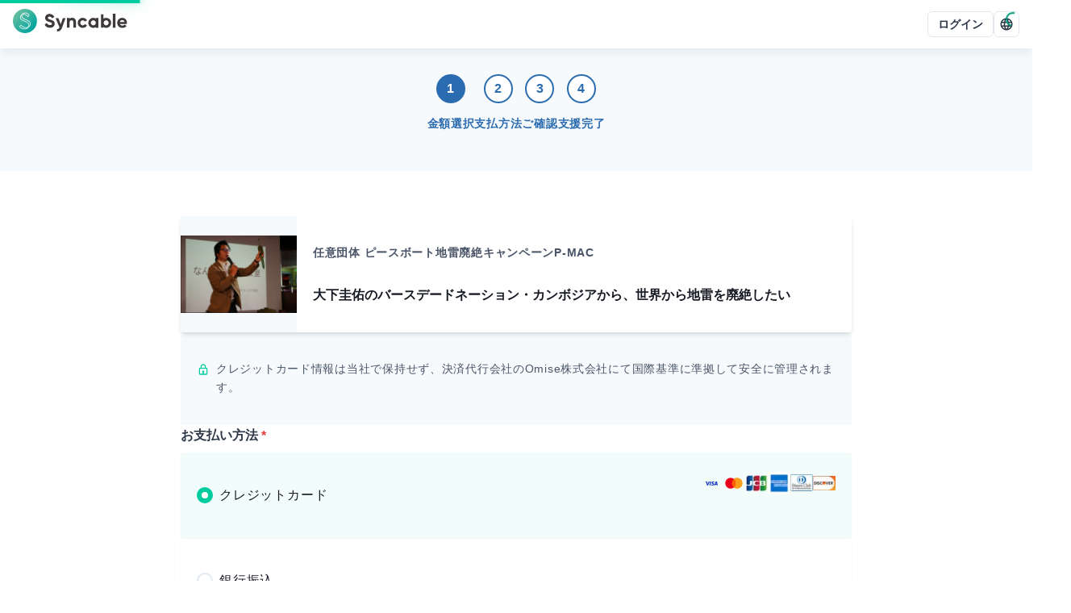

--- FILE ---
content_type: text/html; charset=utf-8
request_url: https://syncable.biz/associate/P-MAC/donate?amount=1000&campaignId=2526
body_size: 14465
content:
<!DOCTYPE html><html lang="ja"><head><meta charSet="utf-8"/><meta name="viewport" content="width=device-width"/><link rel="preconnect" href="https://api.syncable.biz" crossorigin="use-credentials"/><link rel="preload" href="/_next/static/media/logo.b134b50c.svg" as="image" fetchpriority="high"/><title>支援フォーム | 大下圭佑のバースデードネーション・カンボジアから、世界から地雷を廃絶したい</title><meta property="og:title" content="支援フォーム | 大下圭佑のバースデードネーション・カンボジアから、世界から地雷を廃絶したい"/><meta name="twitter:title" content="支援フォーム | 大下圭佑のバースデードネーション・カンボジアから、世界から地雷を廃絶したい"/><meta name="description" content="Webで手軽に決済可能なオンライン支援フォームです。"/><meta property="og:description" content="Webで手軽に決済可能なオンライン支援フォームです。"/><meta name="twitter:description" content="Webで手軽に決済可能なオンライン支援フォームです。"/><meta property="og:type" content="website"/><meta property="og:url" content="https://syncable.biz/associate/P-MAC/donate?campaignId=2526"/><meta property="og:image" content="https://storage.googleapis.com/syncable-app/campaign/visuals/3663541f44614948a23029549c9fce65.jpg"/><meta name="twitter:card" content="summary_large_image"/><link rel="canonical" href="https://syncable.biz/associate/P-MAC/donate?campaignId=2526"/><meta name="next-head-count" content="15"/><noscript data-n-css=""></noscript><script defer="" nomodule="" src="/_next/static/chunks/polyfills-c67a75d1b6f99dc8.js"></script><script defer="" src="/_next/static/chunks/3457-1f0390a8cc88741e.js"></script><script defer="" src="/_next/static/chunks/8637.9038f6fcee44e9b9.js"></script><script defer="" src="/_next/static/chunks/8878.6061dd6e81674525.js"></script><script defer="" src="/_next/static/chunks/5373-2391ebc31cd40f34.js"></script><script defer="" src="/_next/static/chunks/2322.5d735986189029a4.js"></script><script defer="" src="/_next/static/chunks/4045.5ea20e1c45afb3b8.js"></script><script src="/_next/static/chunks/webpack-7c40de41d4e97809.js" defer=""></script><script src="/_next/static/chunks/framework-d02b993bf35a9e62.js" defer=""></script><script src="/_next/static/chunks/main-d30ba3adebda0dae.js" defer=""></script><script src="/_next/static/chunks/pages/_app-58be5eef9032caa4.js" defer=""></script><script src="/_next/static/chunks/41155975-a5be1d0ef018b4fa.js" defer=""></script><script src="/_next/static/chunks/3a17f596-23150a0e40c36b9a.js" defer=""></script><script src="/_next/static/chunks/ebc70433-4e76ba3efef3a0ab.js" defer=""></script><script src="/_next/static/chunks/8100-954a4c8cb32ef2ad.js" defer=""></script><script src="/_next/static/chunks/7893-44f0aacca4439192.js" defer=""></script><script src="/_next/static/chunks/539-426ff78c7fc600a7.js" defer=""></script><script src="/_next/static/chunks/9676-54ad8b946cdc8501.js" defer=""></script><script src="/_next/static/chunks/6062-88fbb54d0c849df8.js" defer=""></script><script src="/_next/static/chunks/1616-f151ba0b52a9df2c.js" defer=""></script><script src="/_next/static/chunks/pages/associate/%5Buid%5D/donate/%5B%5B...path%5D%5D-d239476daf5b9815.js" defer=""></script><script src="/_next/static/RcqDWMvPqOTW0s8zzSHXR/_buildManifest.js" defer=""></script><script src="/_next/static/RcqDWMvPqOTW0s8zzSHXR/_ssgManifest.js" defer=""></script><style id="__jsx-83153504">#nprogress{pointer-events:none;position:fixed;z-index:9999}#nprogress .bar{background:#00cc9f;position:fixed;z-index:9999;top:0;left:0;width:100%;height:4px}#nprogress .peg{display:block;position:absolute;right:0px;width:100px;height:100%;-webkit-box-shadow:0 0 20px #00cc9f,0 0 10px #00cc9f;-moz-box-shadow:0 0 20px #00cc9f,0 0 10px #00cc9f;box-shadow:0 0 20px #00cc9f,0 0 10px #00cc9f;opacity:1;-webkit-transform:rotate(3deg)translate(0px,-8px);-ms-transform:rotate(3deg)translate(0px,-8px);-moz-transform:rotate(3deg)translate(0px,-8px);-o-transform:rotate(3deg)translate(0px,-8px);transform:rotate(3deg)translate(0px,-8px)}#nprogress .spinner{display:block;position:fixed;z-index:9999;top:15px;right:15px}#nprogress .spinner-icon{width:18px;height:18px;-webkit-box-sizing:border-box;-moz-box-sizing:border-box;box-sizing:border-box;border:solid 2px transparent;border-top-color:#009977;border-left-color:#009977;-webkit-border-radius:50%;-moz-border-radius:50%;border-radius:50%;-webkit-animation:nprogress-spinner 400ms linear infinite;-moz-animation:nprogress-spinner 400ms linear infinite;-o-animation:nprogress-spinner 400ms linear infinite;animation:nprogress-spinner 400ms linear infinite}.nprogress-custom-parent{overflow:hidden;position:relative}.nprogress-custom-parent #nprogress .spinner,.nprogress-custom-parent #nprogress .bar{position:absolute}@-webkit-keyframes nprogress-spinner{0%{-webkit-transform:rotate(0deg)}100%{-webkit-transform:rotate(360deg)}}@-webkit-keyframes nprogress-spinner{0%{-webkit-transform:rotate(0deg);transform:rotate(0deg)}100%{-webkit-transform:rotate(360deg);transform:rotate(360deg)}}@-moz-keyframes nprogress-spinner{0%{-moz-transform:rotate(0deg);transform:rotate(0deg)}100%{-moz-transform:rotate(360deg);transform:rotate(360deg)}}@-o-keyframes nprogress-spinner{0%{-o-transform:rotate(0deg);transform:rotate(0deg)}100%{-o-transform:rotate(360deg);transform:rotate(360deg)}}@keyframes nprogress-spinner{0%{-webkit-transform:rotate(0deg);-moz-transform:rotate(0deg);-o-transform:rotate(0deg);transform:rotate(0deg)}100%{-webkit-transform:rotate(360deg);-moz-transform:rotate(360deg);-o-transform:rotate(360deg);transform:rotate(360deg)}}</style><style id="__jsx-1e11225f0bcfef5a">.grecaptcha-badge{visibility:hidden}</style><style id="__jsx-de65a20a727d4c94">#nav-bar #nav-bar-link-logo>span{vertical-align:middle}</style></head><body><div id="__next"><style data-emotion="css-global 1sao32q">:host,:root,[data-theme]{--chakra-ring-inset:var(--chakra-empty,/*!*/ /*!*/);--chakra-ring-offset-width:0px;--chakra-ring-offset-color:#fff;--chakra-ring-color:rgba(66, 153, 225, 0.6);--chakra-ring-offset-shadow:0 0 #0000;--chakra-ring-shadow:0 0 #0000;--chakra-space-x-reverse:0;--chakra-space-y-reverse:0;--chakra-colors-transparent:transparent;--chakra-colors-current:currentColor;--chakra-colors-black:#021204;--chakra-colors-white:#ffffff;--chakra-colors-whiteAlpha-50:rgba(255, 255, 255, 0.04);--chakra-colors-whiteAlpha-100:rgba(255, 255, 255, 0.06);--chakra-colors-whiteAlpha-200:rgba(255, 255, 255, 0.08);--chakra-colors-whiteAlpha-300:rgba(255, 255, 255, 0.16);--chakra-colors-whiteAlpha-400:rgba(255, 255, 255, 0.24);--chakra-colors-whiteAlpha-500:rgba(255, 255, 255, 0.36);--chakra-colors-whiteAlpha-600:rgba(255, 255, 255, 0.48);--chakra-colors-whiteAlpha-700:rgba(255, 255, 255, 0.64);--chakra-colors-whiteAlpha-800:rgba(255, 255, 255, 0.80);--chakra-colors-whiteAlpha-900:rgba(255, 255, 255, 0.92);--chakra-colors-blackAlpha-50:rgba(0, 0, 0, 0.04);--chakra-colors-blackAlpha-100:rgba(0, 0, 0, 0.06);--chakra-colors-blackAlpha-200:rgba(0, 0, 0, 0.08);--chakra-colors-blackAlpha-300:rgba(0, 0, 0, 0.16);--chakra-colors-blackAlpha-400:rgba(0, 0, 0, 0.24);--chakra-colors-blackAlpha-500:rgba(0, 0, 0, 0.36);--chakra-colors-blackAlpha-600:rgba(0, 0, 0, 0.48);--chakra-colors-blackAlpha-700:rgba(0, 0, 0, 0.64);--chakra-colors-blackAlpha-800:rgba(0, 0, 0, 0.80);--chakra-colors-blackAlpha-900:rgba(0, 0, 0, 0.92);--chakra-colors-gray-50:#f7fafc;--chakra-colors-gray-100:#edf2f7;--chakra-colors-gray-200:#e2e8f0;--chakra-colors-gray-300:#cbd5e0;--chakra-colors-gray-400:#a0aec0;--chakra-colors-gray-500:#718096;--chakra-colors-gray-600:#4a5568;--chakra-colors-gray-700:#2d3748;--chakra-colors-gray-800:#1a202c;--chakra-colors-gray-900:#171923;--chakra-colors-red-50:#fff5f5;--chakra-colors-red-100:#fed7d7;--chakra-colors-red-200:#feb2b2;--chakra-colors-red-300:#fc8181;--chakra-colors-red-400:#f56565;--chakra-colors-red-500:#e53e3e;--chakra-colors-red-600:#c53030;--chakra-colors-red-700:#9b2c2c;--chakra-colors-red-800:#822727;--chakra-colors-red-900:#63171b;--chakra-colors-orange-50:#fffaf0;--chakra-colors-orange-100:#feebc8;--chakra-colors-orange-200:#fbd38d;--chakra-colors-orange-300:#f6ad55;--chakra-colors-orange-400:#ed8936;--chakra-colors-orange-500:#dd6b20;--chakra-colors-orange-600:#c05621;--chakra-colors-orange-700:#9c4221;--chakra-colors-orange-800:#7b341e;--chakra-colors-orange-900:#652b19;--chakra-colors-yellow-50:#fffff0;--chakra-colors-yellow-100:#fefcbf;--chakra-colors-yellow-200:#faf089;--chakra-colors-yellow-300:#f6e05e;--chakra-colors-yellow-400:#ecc94b;--chakra-colors-yellow-500:#d69e2e;--chakra-colors-yellow-600:#b7791f;--chakra-colors-yellow-700:#975a16;--chakra-colors-yellow-800:#744210;--chakra-colors-yellow-900:#5f370e;--chakra-colors-green-50:#f0fff4;--chakra-colors-green-100:#c6f6d5;--chakra-colors-green-200:#9ae6b4;--chakra-colors-green-300:#68d391;--chakra-colors-green-400:#48bb78;--chakra-colors-green-500:#38a169;--chakra-colors-green-600:#2f855a;--chakra-colors-green-700:#276749;--chakra-colors-green-800:#22543d;--chakra-colors-green-900:#1c4532;--chakra-colors-teal-50:#e6fffa;--chakra-colors-teal-100:#b2f5ea;--chakra-colors-teal-200:#81e6d9;--chakra-colors-teal-300:#4fd1c5;--chakra-colors-teal-400:#38b2ac;--chakra-colors-teal-500:#319795;--chakra-colors-teal-600:#2c7a7b;--chakra-colors-teal-700:#285e61;--chakra-colors-teal-800:#234e52;--chakra-colors-teal-900:#1d4044;--chakra-colors-blue-50:#ebf8ff;--chakra-colors-blue-100:#bee3f8;--chakra-colors-blue-200:#90cdf4;--chakra-colors-blue-300:#63b3ed;--chakra-colors-blue-400:#4299e1;--chakra-colors-blue-500:#3182ce;--chakra-colors-blue-600:#2b6cb0;--chakra-colors-blue-700:#2c5282;--chakra-colors-blue-800:#2a4365;--chakra-colors-blue-900:#1A365D;--chakra-colors-cyan-50:#edfdfd;--chakra-colors-cyan-100:#c4f1f9;--chakra-colors-cyan-200:#9decf9;--chakra-colors-cyan-300:#76e4f7;--chakra-colors-cyan-400:#0bc5ea;--chakra-colors-cyan-500:#00b5d8;--chakra-colors-cyan-600:#00a3c4;--chakra-colors-cyan-700:#0987a0;--chakra-colors-cyan-800:#086f83;--chakra-colors-cyan-900:#065666;--chakra-colors-purple-50:#faf5ff;--chakra-colors-purple-100:#e9d8fd;--chakra-colors-purple-200:#d6bcfa;--chakra-colors-purple-300:#b794f4;--chakra-colors-purple-400:#9f7aea;--chakra-colors-purple-500:#805ad5;--chakra-colors-purple-600:#6b46c1;--chakra-colors-purple-700:#553c9a;--chakra-colors-purple-800:#44337a;--chakra-colors-purple-900:#322659;--chakra-colors-pink-50:#fff5f7;--chakra-colors-pink-100:#fed7e2;--chakra-colors-pink-200:#fbb6ce;--chakra-colors-pink-300:#f687b3;--chakra-colors-pink-400:#ed64a6;--chakra-colors-pink-500:#d53f8c;--chakra-colors-pink-600:#b83280;--chakra-colors-pink-700:#97266d;--chakra-colors-pink-800:#702459;--chakra-colors-pink-900:#521b41;--chakra-colors-linkedin-50:#E8F4F9;--chakra-colors-linkedin-100:#CFEDFB;--chakra-colors-linkedin-200:#9BDAF3;--chakra-colors-linkedin-300:#68C7EC;--chakra-colors-linkedin-400:#34B3E4;--chakra-colors-linkedin-500:#00A0DC;--chakra-colors-linkedin-600:#008CC9;--chakra-colors-linkedin-700:#0077B5;--chakra-colors-linkedin-800:#005E93;--chakra-colors-linkedin-900:#004471;--chakra-colors-facebook-50:#E8F4F9;--chakra-colors-facebook-100:#D9DEE9;--chakra-colors-facebook-200:#B7C2DA;--chakra-colors-facebook-300:#6482C0;--chakra-colors-facebook-400:#4267B2;--chakra-colors-facebook-500:#385898;--chakra-colors-facebook-600:#314E89;--chakra-colors-facebook-700:#29487D;--chakra-colors-facebook-800:#223B67;--chakra-colors-facebook-900:#1E355B;--chakra-colors-messenger-50:#D0E6FF;--chakra-colors-messenger-100:#B9DAFF;--chakra-colors-messenger-200:#A2CDFF;--chakra-colors-messenger-300:#7AB8FF;--chakra-colors-messenger-400:#2E90FF;--chakra-colors-messenger-500:#0078FF;--chakra-colors-messenger-600:#0063D1;--chakra-colors-messenger-700:#0052AC;--chakra-colors-messenger-800:#003C7E;--chakra-colors-messenger-900:#002C5C;--chakra-colors-whatsapp-50:#dffeec;--chakra-colors-whatsapp-100:#b9f5d0;--chakra-colors-whatsapp-200:#90edb3;--chakra-colors-whatsapp-300:#65e495;--chakra-colors-whatsapp-400:#3cdd78;--chakra-colors-whatsapp-500:#22c35e;--chakra-colors-whatsapp-600:#179848;--chakra-colors-whatsapp-700:#0c6c33;--chakra-colors-whatsapp-800:#01421c;--chakra-colors-whatsapp-900:#001803;--chakra-colors-twitter-50:#E5F4FD;--chakra-colors-twitter-100:#C8E9FB;--chakra-colors-twitter-200:#A8DCFA;--chakra-colors-twitter-300:#83CDF7;--chakra-colors-twitter-400:#57BBF5;--chakra-colors-twitter-500:#1DA1F2;--chakra-colors-twitter-600:#1A94DA;--chakra-colors-twitter-700:#1681BF;--chakra-colors-twitter-800:#136B9E;--chakra-colors-twitter-900:#0D4D71;--chakra-colors-telegram-50:#E3F2F9;--chakra-colors-telegram-100:#C5E4F3;--chakra-colors-telegram-200:#A2D4EC;--chakra-colors-telegram-300:#7AC1E4;--chakra-colors-telegram-400:#47A9DA;--chakra-colors-telegram-500:#0088CC;--chakra-colors-telegram-600:#007AB8;--chakra-colors-telegram-700:#006BA1;--chakra-colors-telegram-800:#005885;--chakra-colors-telegram-900:#003F5E;--chakra-colors-brand-50:#f2fcfa;--chakra-colors-brand-100:#b8ffef;--chakra-colors-brand-200:#8affe5;--chakra-colors-brand-300:#5cffdb;--chakra-colors-brand-400:#00ffc7;--chakra-colors-brand-500:#00cc9f;--chakra-colors-brand-600:#009977;--chakra-colors-brand-700:#006650;--chakra-colors-brand-800:#003328;--chakra-colors-brand-900:#001b13;--chakra-borders-none:0;--chakra-borders-1px:1px solid;--chakra-borders-2px:2px solid;--chakra-borders-4px:4px solid;--chakra-borders-8px:8px solid;--chakra-fonts-heading:-apple-system,BlinkMacSystemFont,"Segoe UI","Roboto","Hiragino Sans","Yu Gothic","Noto Sans CJK JP",sans-serif,"Apple Color Emoji","Segoe UI Emoji","Segoe UI Symbol","Noto Sans Emoji";--chakra-fonts-body:-apple-system,BlinkMacSystemFont,"Segoe UI","Roboto","Hiragino Sans","Yu Gothic","Noto Sans CJK JP",sans-serif,"Apple Color Emoji","Segoe UI Emoji","Segoe UI Symbol","Noto Sans Emoji";--chakra-fonts-mono:"SFMono-Regular","Courier New","Menlo","Consolas",monospace;--chakra-fontSizes-3xs:0.6rem;--chakra-fontSizes-2xs:0.7rem;--chakra-fontSizes-xs:0.8rem;--chakra-fontSizes-sm:0.9rem;--chakra-fontSizes-md:1rem;--chakra-fontSizes-lg:1.125rem;--chakra-fontSizes-xl:1.25rem;--chakra-fontSizes-2xl:1.5rem;--chakra-fontSizes-3xl:1.875rem;--chakra-fontSizes-4xl:2.25rem;--chakra-fontSizes-5xl:3rem;--chakra-fontSizes-6xl:3.75rem;--chakra-fontSizes-7xl:4.5rem;--chakra-fontSizes-8xl:6rem;--chakra-fontSizes-9xl:8rem;--chakra-fontWeights-hairline:100;--chakra-fontWeights-thin:200;--chakra-fontWeights-light:300;--chakra-fontWeights-normal:400;--chakra-fontWeights-medium:500;--chakra-fontWeights-semibold:600;--chakra-fontWeights-bold:700;--chakra-fontWeights-extrabold:800;--chakra-fontWeights-black:900;--chakra-letterSpacings-tighter:-0.05em;--chakra-letterSpacings-tight:-0.025em;--chakra-letterSpacings-normal:0.05em;--chakra-letterSpacings-wide:0.1em;--chakra-letterSpacings-wider:0.15em;--chakra-letterSpacings-widest:0.2em;--chakra-lineHeights-3:.75rem;--chakra-lineHeights-4:1rem;--chakra-lineHeights-5:1.25rem;--chakra-lineHeights-6:1.5rem;--chakra-lineHeights-7:1.75rem;--chakra-lineHeights-8:2rem;--chakra-lineHeights-9:2.25rem;--chakra-lineHeights-10:2.5rem;--chakra-lineHeights-normal:normal;--chakra-lineHeights-none:1;--chakra-lineHeights-shorter:1.25;--chakra-lineHeights-short:1.375;--chakra-lineHeights-base:1.65;--chakra-lineHeights-tall:1.75;--chakra-lineHeights-taller:2;--chakra-radii-none:0;--chakra-radii-sm:0.125rem;--chakra-radii-base:0.25rem;--chakra-radii-md:0.375rem;--chakra-radii-lg:0.5rem;--chakra-radii-xl:0.75rem;--chakra-radii-2xl:1rem;--chakra-radii-3xl:1.5rem;--chakra-radii-full:9999px;--chakra-space-1:0.25rem;--chakra-space-2:0.5rem;--chakra-space-3:0.75rem;--chakra-space-4:1rem;--chakra-space-5:1.25rem;--chakra-space-6:1.5rem;--chakra-space-7:1.75rem;--chakra-space-8:2rem;--chakra-space-9:2.25rem;--chakra-space-10:2.5rem;--chakra-space-12:3rem;--chakra-space-14:3.5rem;--chakra-space-16:4rem;--chakra-space-18:4.5rem;--chakra-space-20:5rem;--chakra-space-22:5.5rem;--chakra-space-24:6rem;--chakra-space-28:7rem;--chakra-space-32:8rem;--chakra-space-36:9rem;--chakra-space-40:10rem;--chakra-space-44:11rem;--chakra-space-48:12rem;--chakra-space-52:13rem;--chakra-space-56:14rem;--chakra-space-60:15rem;--chakra-space-64:16rem;--chakra-space-72:18rem;--chakra-space-80:20rem;--chakra-space-96:24rem;--chakra-space-px:1px;--chakra-space-0-5:0.125rem;--chakra-space-1-5:0.375rem;--chakra-space-2-5:0.625rem;--chakra-space-3-5:0.875rem;--chakra-space-navBar:3.75rem;--chakra-space-0-25:0.0625rem;--chakra-space-0-75:0.1875rem;--chakra-space-4-5:1.125rem;--chakra-shadows-xs:0 0 0 1px rgba(0, 0, 0, 0.05);--chakra-shadows-sm:0 1px 2px 0 rgba(0, 0, 0, 0.05);--chakra-shadows-base:0 1px 3px 0 rgba(0, 0, 0, 0.1),0 1px 2px 0 rgba(0, 0, 0, 0.06);--chakra-shadows-md:0 4px 6px -1px rgba(0, 0, 0, 0.1),0 2px 4px -1px rgba(0, 0, 0, 0.06);--chakra-shadows-lg:0 10px 15px -3px rgba(0, 0, 0, 0.1),0 4px 6px -2px rgba(0, 0, 0, 0.05);--chakra-shadows-xl:0 20px 25px -5px rgba(0, 0, 0, 0.1),0 10px 10px -5px rgba(0, 0, 0, 0.04);--chakra-shadows-2xl:0 25px 50px -12px rgba(0, 0, 0, 0.25);--chakra-shadows-outline:0 0 0 3px rgba(66, 153, 225, 0.6);--chakra-shadows-inner:inset 0 2px 4px 0 rgba(0,0,0,0.06);--chakra-shadows-none:none;--chakra-shadows-dark-lg:rgba(0, 0, 0, 0.1) 0px 0px 0px 1px,rgba(0, 0, 0, 0.2) 0px 5px 10px,rgba(0, 0, 0, 0.4) 0px 15px 40px;--chakra-shadows-navBar:0px 4px 12px rgba(0, 0, 0, 0.08);--chakra-shadows-toolBar:0px -4px 12px rgba(0, 0, 0, 0.04);--chakra-sizes-1:0.25rem;--chakra-sizes-2:0.5rem;--chakra-sizes-3:0.75rem;--chakra-sizes-4:1rem;--chakra-sizes-5:1.25rem;--chakra-sizes-6:1.5rem;--chakra-sizes-7:1.75rem;--chakra-sizes-8:2rem;--chakra-sizes-9:2.25rem;--chakra-sizes-10:2.5rem;--chakra-sizes-12:3rem;--chakra-sizes-14:3.5rem;--chakra-sizes-16:4rem;--chakra-sizes-18:4.5rem;--chakra-sizes-20:5rem;--chakra-sizes-22:5.5rem;--chakra-sizes-24:6rem;--chakra-sizes-28:7rem;--chakra-sizes-32:8rem;--chakra-sizes-36:9rem;--chakra-sizes-40:10rem;--chakra-sizes-44:11rem;--chakra-sizes-48:12rem;--chakra-sizes-52:13rem;--chakra-sizes-56:14rem;--chakra-sizes-60:15rem;--chakra-sizes-64:16rem;--chakra-sizes-72:18rem;--chakra-sizes-80:20rem;--chakra-sizes-96:24rem;--chakra-sizes-px:1px;--chakra-sizes-0-5:0.125rem;--chakra-sizes-1-5:0.375rem;--chakra-sizes-2-5:0.625rem;--chakra-sizes-3-5:0.875rem;--chakra-sizes-max:max-content;--chakra-sizes-min:min-content;--chakra-sizes-full:100%;--chakra-sizes-3xs:14rem;--chakra-sizes-2xs:16rem;--chakra-sizes-xs:20rem;--chakra-sizes-sm:24rem;--chakra-sizes-md:28rem;--chakra-sizes-lg:32rem;--chakra-sizes-xl:36rem;--chakra-sizes-2xl:42rem;--chakra-sizes-3xl:48rem;--chakra-sizes-4xl:56rem;--chakra-sizes-5xl:64rem;--chakra-sizes-6xl:72rem;--chakra-sizes-7xl:80rem;--chakra-sizes-8xl:90rem;--chakra-sizes-prose:60ch;--chakra-sizes-container-sm:640px;--chakra-sizes-container-md:768px;--chakra-sizes-container-lg:1024px;--chakra-sizes-container-xl:1280px;--chakra-sizes-navBar:3.75rem;--chakra-sizes-0-25:0.0625rem;--chakra-sizes-0-75:0.1875rem;--chakra-sizes-4-5:1.125rem;--chakra-zIndices-hide:-1;--chakra-zIndices-auto:auto;--chakra-zIndices-base:0;--chakra-zIndices-docked:10;--chakra-zIndices-dropdown:1000;--chakra-zIndices-sticky:1100;--chakra-zIndices-banner:1200;--chakra-zIndices-overlay:1300;--chakra-zIndices-modal:1400;--chakra-zIndices-popover:1500;--chakra-zIndices-skipLink:1600;--chakra-zIndices-toast:1700;--chakra-zIndices-tooltip:1800;--chakra-zIndices-tabBar:4;--chakra-zIndices-navBar:5;--chakra-zIndices-progressBar:9999;--chakra-transition-property-common:background-color,border-color,color,fill,stroke,opacity,box-shadow,transform;--chakra-transition-property-colors:background-color,border-color,color,fill,stroke;--chakra-transition-property-dimensions:width,height;--chakra-transition-property-position:left,right,top,bottom;--chakra-transition-property-background:background-color,background-image,background-position;--chakra-transition-easing-ease-in:cubic-bezier(0.4, 0, 1, 1);--chakra-transition-easing-ease-out:cubic-bezier(0, 0, 0.2, 1);--chakra-transition-easing-ease-in-out:cubic-bezier(0.4, 0, 0.2, 1);--chakra-transition-duration-ultra-fast:50ms;--chakra-transition-duration-faster:100ms;--chakra-transition-duration-fast:150ms;--chakra-transition-duration-normal:200ms;--chakra-transition-duration-slow:300ms;--chakra-transition-duration-slower:400ms;--chakra-transition-duration-ultra-slow:500ms;--chakra-blur-none:0;--chakra-blur-sm:4px;--chakra-blur-base:8px;--chakra-blur-md:12px;--chakra-blur-lg:16px;--chakra-blur-xl:24px;--chakra-blur-2xl:40px;--chakra-blur-3xl:64px;--chakra-breakpoints-base:0em;--chakra-breakpoints-sm:30em;--chakra-breakpoints-md:48em;--chakra-breakpoints-lg:62em;--chakra-breakpoints-xl:80em;--chakra-breakpoints-2xl:96em;}.chakra-ui-light :host:not([data-theme]),.chakra-ui-light :root:not([data-theme]),.chakra-ui-light [data-theme]:not([data-theme]),[data-theme=light] :host:not([data-theme]),[data-theme=light] :root:not([data-theme]),[data-theme=light] [data-theme]:not([data-theme]),:host[data-theme=light],:root[data-theme=light],[data-theme][data-theme=light]{--chakra-colors-chakra-body-text:var(--chakra-colors-gray-800);--chakra-colors-chakra-body-bg:var(--chakra-colors-white);--chakra-colors-chakra-border-color:var(--chakra-colors-gray-200);--chakra-colors-chakra-inverse-text:var(--chakra-colors-white);--chakra-colors-chakra-subtle-bg:var(--chakra-colors-gray-100);--chakra-colors-chakra-subtle-text:var(--chakra-colors-gray-600);--chakra-colors-chakra-placeholder-color:var(--chakra-colors-gray-500);}.chakra-ui-dark :host:not([data-theme]),.chakra-ui-dark :root:not([data-theme]),.chakra-ui-dark [data-theme]:not([data-theme]),[data-theme=dark] :host:not([data-theme]),[data-theme=dark] :root:not([data-theme]),[data-theme=dark] [data-theme]:not([data-theme]),:host[data-theme=dark],:root[data-theme=dark],[data-theme][data-theme=dark]{--chakra-colors-chakra-body-text:var(--chakra-colors-whiteAlpha-900);--chakra-colors-chakra-body-bg:var(--chakra-colors-gray-800);--chakra-colors-chakra-border-color:var(--chakra-colors-whiteAlpha-300);--chakra-colors-chakra-inverse-text:var(--chakra-colors-gray-800);--chakra-colors-chakra-subtle-bg:var(--chakra-colors-gray-700);--chakra-colors-chakra-subtle-text:var(--chakra-colors-gray-400);--chakra-colors-chakra-placeholder-color:var(--chakra-colors-whiteAlpha-400);}</style><style data-emotion="css-global fubdgu">html{line-height:1.5;-webkit-text-size-adjust:100%;font-family:system-ui,sans-serif;-webkit-font-smoothing:antialiased;text-rendering:optimizeLegibility;-moz-osx-font-smoothing:grayscale;touch-action:manipulation;}body{position:relative;min-height:100%;margin:0;font-feature-settings:"kern";}:where(*, *::before, *::after){border-width:0;border-style:solid;box-sizing:border-box;word-wrap:break-word;}main{display:block;}hr{border-top-width:1px;box-sizing:content-box;height:0;overflow:visible;}:where(pre, code, kbd,samp){font-family:SFMono-Regular,Menlo,Monaco,Consolas,monospace;font-size:1em;}a{background-color:transparent;color:inherit;-webkit-text-decoration:inherit;text-decoration:inherit;}abbr[title]{border-bottom:none;-webkit-text-decoration:underline;text-decoration:underline;-webkit-text-decoration:underline dotted;-webkit-text-decoration:underline dotted;text-decoration:underline dotted;}:where(b, strong){font-weight:bold;}small{font-size:80%;}:where(sub,sup){font-size:75%;line-height:0;position:relative;vertical-align:baseline;}sub{bottom:-0.25em;}sup{top:-0.5em;}img{border-style:none;}:where(button, input, optgroup, select, textarea){font-family:inherit;font-size:100%;line-height:1.15;margin:0;}:where(button, input){overflow:visible;}:where(button, select){text-transform:none;}:where(
          button::-moz-focus-inner,
          [type="button"]::-moz-focus-inner,
          [type="reset"]::-moz-focus-inner,
          [type="submit"]::-moz-focus-inner
        ){border-style:none;padding:0;}fieldset{padding:0.35em 0.75em 0.625em;}legend{box-sizing:border-box;color:inherit;display:table;max-width:100%;padding:0;white-space:normal;}progress{vertical-align:baseline;}textarea{overflow:auto;}:where([type="checkbox"], [type="radio"]){box-sizing:border-box;padding:0;}input[type="number"]::-webkit-inner-spin-button,input[type="number"]::-webkit-outer-spin-button{-webkit-appearance:none!important;}input[type="number"]{-moz-appearance:textfield;}input[type="search"]{-webkit-appearance:textfield;outline-offset:-2px;}input[type="search"]::-webkit-search-decoration{-webkit-appearance:none!important;}::-webkit-file-upload-button{-webkit-appearance:button;font:inherit;}details{display:block;}summary{display:-webkit-box;display:-webkit-list-item;display:-ms-list-itembox;display:list-item;}template{display:none;}[hidden]{display:none!important;}:where(
          blockquote,
          dl,
          dd,
          h1,
          h2,
          h3,
          h4,
          h5,
          h6,
          hr,
          figure,
          p,
          pre
        ){margin:0;}button{background:transparent;padding:0;}fieldset{margin:0;padding:0;}:where(ol, ul){margin:0;padding:0;}textarea{resize:vertical;}:where(button, [role="button"]){cursor:pointer;}button::-moz-focus-inner{border:0!important;}table{border-collapse:collapse;}:where(h1, h2, h3, h4, h5, h6){font-size:inherit;font-weight:inherit;}:where(button, input, optgroup, select, textarea){padding:0;line-height:inherit;color:inherit;}:where(img, svg, video, canvas, audio, iframe, embed, object){display:block;}:where(img, video){max-width:100%;height:auto;}[data-js-focus-visible] :focus:not([data-focus-visible-added]):not(
          [data-focus-visible-disabled]
        ){outline:none;box-shadow:none;}select::-ms-expand{display:none;}:root,:host{--chakra-vh:100vh;}@supports (height: -webkit-fill-available){:root,:host{--chakra-vh:-webkit-fill-available;}}@supports (height: -moz-fill-available){:root,:host{--chakra-vh:-moz-fill-available;}}@supports (height: 100dvh){:root,:host{--chakra-vh:100dvh;}}</style><style data-emotion="css-global 1cgn62j">body{font-family:var(--chakra-fonts-body);color:var(--chakra-colors-chakra-body-text);background:var(--chakra-colors-chakra-body-bg);transition-property:background-color;transition-duration:var(--chakra-transition-duration-normal);line-height:var(--chakra-lineHeights-base);}*::-webkit-input-placeholder{color:var(--chakra-colors-chakra-placeholder-color);}*::-moz-placeholder{color:var(--chakra-colors-chakra-placeholder-color);}*:-ms-input-placeholder{color:var(--chakra-colors-chakra-placeholder-color);}*::placeholder{color:var(--chakra-colors-chakra-placeholder-color);}*,*::before,::after{border-color:var(--chakra-colors-chakra-border-color);}</style><script id="chakra-script">!(function(){try{var a=function(c){var v="(prefers-color-scheme: dark)",h=window.matchMedia(v).matches?"dark":"light",r=c==="system"?h:c,o=document.documentElement,s=document.body,l="chakra-ui-light",d="chakra-ui-dark",i=r==="dark";return s.classList.add(i?d:l),s.classList.remove(i?l:d),o.style.colorScheme=r,o.dataset.theme=r,r},n=a,m="light",e="chakra-ui-color-mode",t=localStorage.getItem(e);t?a(t):localStorage.setItem(e,a(m))}catch(a){}})();</script><style data-emotion="css 15f7paq">.css-15f7paq{display:-webkit-box;display:-webkit-flex;display:-ms-flexbox;display:flex;-webkit-align-items:stretch;-webkit-box-align:stretch;-ms-flex-align:stretch;align-items:stretch;-webkit-flex-direction:column;-ms-flex-direction:column;flex-direction:column;gap:0px;min-height:100dvh;}</style><div class="chakra-stack css-15f7paq"><style data-emotion="css 45w941">.css-45w941{display:-webkit-box;display:-webkit-flex;display:-ms-flexbox;display:flex;-webkit-align-items:center;-webkit-box-align:center;-ms-flex-align:center;align-items:center;-webkit-box-pack:justify;-webkit-justify-content:space-between;justify-content:space-between;-webkit-flex-direction:row;-ms-flex-direction:row;flex-direction:row;gap:0.5rem;position:fixed;top:0px;left:0px;right:0px;z-index:var(--chakra-zIndices-navBar);height:var(--chakra-sizes-navBar);-webkit-padding-start:var(--chakra-space-4);padding-inline-start:var(--chakra-space-4);-webkit-padding-end:var(--chakra-space-4);padding-inline-end:var(--chakra-space-4);background-color:var(--chakra-colors-white);box-shadow:var(--chakra-shadows-navBar);-webkit-transform:translateY(0);-moz-transform:translateY(0);-ms-transform:translateY(0);transform:translateY(0);transition-property:var(--chakra-transition-property-common);transition-duration:var(--chakra-transition-duration-fast);transition-timing-function:var(--chakra-transition-easing-ease-in-out);}</style><nav class="chakra-stack css-45w941" aria-label="グローバルナビゲーション" id="nav-bar"><style data-emotion="css 1uq4rie">.css-1uq4rie{display:-webkit-box;display:-webkit-flex;display:-ms-flexbox;display:flex;-webkit-align-items:center;-webkit-box-align:center;-ms-flex-align:center;align-items:center;-webkit-flex-direction:row;-ms-flex-direction:row;flex-direction:row;gap:var(--chakra-space-8);}@media screen and (min-width: 62em){.css-1uq4rie{gap:var(--chakra-space-16);}}</style><div class="chakra-stack css-1uq4rie"><style data-emotion="css 1n8z5xr">.css-1n8z5xr{transition-property:var(--chakra-transition-property-common);transition-duration:var(--chakra-transition-duration-fast);transition-timing-function:var(--chakra-transition-easing-ease-out);cursor:pointer;-webkit-text-decoration:none;text-decoration:none;outline:2px solid transparent;outline-offset:2px;font-size:var(--chakra-fontSizes-sm);color:var(--chakra-colors-gray-900);word-break:break-word;}.css-1n8z5xr:hover,.css-1n8z5xr[data-hover]{-webkit-text-decoration:underline;text-decoration:underline;}.css-1n8z5xr:focus-visible,.css-1n8z5xr[data-focus-visible]{box-shadow:var(--chakra-shadows-outline);}@media screen and (min-width: 30em){.css-1n8z5xr{font-size:var(--chakra-fontSizes-sm);}}@media screen and (min-width: 48em){.css-1n8z5xr{font-size:var(--chakra-fontSizes-md);}}</style><a class="chakra-link css-1n8z5xr" id="nav-bar-link-logo" href="/"><img alt="Syncable Logo Image" fetchpriority="high" width="1024" height="216" decoding="async" data-nimg="1" style="color:transparent;width:142.22222222222223px;height:30px" src="/_next/static/media/logo.b134b50c.svg"/></a></div><style data-emotion="css 1igwmid">.css-1igwmid{display:-webkit-box;display:-webkit-flex;display:-ms-flexbox;display:flex;-webkit-align-items:center;-webkit-box-align:center;-ms-flex-align:center;align-items:center;-webkit-flex-direction:row;-ms-flex-direction:row;flex-direction:row;gap:0.5rem;}</style><div class="chakra-stack css-1igwmid"><style data-emotion="css zg985e">.css-zg985e{display:-webkit-box;display:-webkit-flex;display:-ms-flexbox;display:flex;-webkit-align-items:center;-webkit-box-align:center;-ms-flex-align:center;align-items:center;-webkit-flex-direction:row;-ms-flex-direction:row;flex-direction:row;gap:var(--chakra-space-6);}</style><div class="chakra-stack css-zg985e"><style data-emotion="css 1n56rgj">.css-1n56rgj{display:-webkit-box;display:-webkit-flex;display:-ms-flexbox;display:flex;-webkit-flex-direction:column;-ms-flex-direction:column;flex-direction:column;width:var(--chakra-sizes-8);height:var(--chakra-sizes-8);border:1px;-webkit-box-pack:center;-ms-flex-pack:center;-webkit-justify-content:center;justify-content:center;-webkit-align-items:center;-webkit-box-align:center;-ms-flex-align:center;align-items:center;}</style><div class="css-1n56rgj"><style data-emotion="css n5ihnl animation-b7n1on">.css-n5ihnl{display:inline-block;border-color:currentColor;border-style:solid;border-radius:99999px;border-width:2px;border-bottom-color:var(--chakra-colors-gray-200);border-left-color:var(--chakra-colors-gray-200);-webkit-animation:animation-b7n1on 0.6s linear infinite;animation:animation-b7n1on 0.6s linear infinite;width:var(--spinner-size);height:var(--spinner-size);--spinner-size:var(--chakra-sizes-4);color:var(--chakra-colors-brand-500);}@-webkit-keyframes animation-b7n1on{0%{-webkit-transform:rotate(0deg);-moz-transform:rotate(0deg);-ms-transform:rotate(0deg);transform:rotate(0deg);}100%{-webkit-transform:rotate(360deg);-moz-transform:rotate(360deg);-ms-transform:rotate(360deg);transform:rotate(360deg);}}@keyframes animation-b7n1on{0%{-webkit-transform:rotate(0deg);-moz-transform:rotate(0deg);-ms-transform:rotate(0deg);transform:rotate(0deg);}100%{-webkit-transform:rotate(360deg);-moz-transform:rotate(360deg);-ms-transform:rotate(360deg);transform:rotate(360deg);}}</style><div class="chakra-spinner css-n5ihnl"><style data-emotion="css 8b45rq">.css-8b45rq{border:0px;clip:rect(0, 0, 0, 0);width:1px;height:1px;margin:-1px;padding:0px;overflow:hidden;white-space:nowrap;position:absolute;}</style><span class="css-8b45rq">Loading...</span></div></div></div><div class="css-0"><style data-emotion="css 1f3pakt">.css-1f3pakt{display:-webkit-inline-box;display:-webkit-inline-flex;display:-ms-inline-flexbox;display:inline-flex;-webkit-appearance:none;-moz-appearance:none;-ms-appearance:none;appearance:none;-webkit-align-items:center;-webkit-box-align:center;-ms-flex-align:center;align-items:center;-webkit-box-pack:center;-ms-flex-pack:center;-webkit-justify-content:center;justify-content:center;-webkit-user-select:none;-moz-user-select:none;-ms-user-select:none;user-select:none;position:relative;vertical-align:middle;outline:2px solid transparent;outline-offset:2px;line-height:1.2;border-radius:var(--chakra-radii-md);font-weight:var(--chakra-fontWeights-semibold);transition-property:var(--chakra-transition-property-common);transition-duration:var(--chakra-transition-duration-normal);height:var(--chakra-sizes-8);min-width:var(--chakra-sizes-8);-webkit-padding-start:var(--chakra-space-3);padding-inline-start:var(--chakra-space-3);-webkit-padding-end:var(--chakra-space-3);padding-inline-end:var(--chakra-space-3);border:1px solid;border-color:var(--chakra-colors-gray-200);padding:0px;white-space:normal;text-align:center;font-size:var(--chakra-fontSizes-lg);color:var(--chakra-colors-gray-700);}.css-1f3pakt:focus-visible,.css-1f3pakt[data-focus-visible]{box-shadow:var(--chakra-shadows-outline);}.css-1f3pakt:disabled,.css-1f3pakt[disabled],.css-1f3pakt[aria-disabled=true],.css-1f3pakt[data-disabled]{opacity:0.4;cursor:not-allowed;box-shadow:var(--chakra-shadows-none);}.css-1f3pakt:hover,.css-1f3pakt[data-hover]{background:var(--chakra-colors-gray-100);}.css-1f3pakt:hover:disabled,.css-1f3pakt[data-hover]:disabled,.css-1f3pakt:hover[disabled],.css-1f3pakt[data-hover][disabled],.css-1f3pakt:hover[aria-disabled=true],.css-1f3pakt[data-hover][aria-disabled=true],.css-1f3pakt:hover[data-disabled],.css-1f3pakt[data-hover][data-disabled]{background:initial;}.chakra-button__group[data-attached][data-orientation=horizontal]>.css-1f3pakt:not(:last-of-type){-webkit-margin-end:-1px;margin-inline-end:-1px;}.chakra-button__group[data-attached][data-orientation=vertical]>.css-1f3pakt:not(:last-of-type){margin-bottom:-1px;}.css-1f3pakt:active,.css-1f3pakt[data-active]{background:var(--chakra-colors-gray-200);}</style><button type="button" class="chakra-button chakra-menu__menu-button css-1f3pakt" aria-label="language" id="menu-button-:Ran6trtf6H1:" aria-expanded="false" aria-haspopup="menu" aria-controls="menu-list-:Ran6trtf6H1:"><svg stroke="currentColor" fill="currentColor" stroke-width="0" viewBox="0 0 24 24" aria-hidden="true" focusable="false" height="1em" width="1em" xmlns="http://www.w3.org/2000/svg"><path fill="none" d="M0 0h24v24H0z"></path><path d="M11.99 2C6.47 2 2 6.48 2 12s4.47 10 9.99 10C17.52 22 22 17.52 22 12S17.52 2 11.99 2zm6.93 6h-2.95a15.65 15.65 0 0 0-1.38-3.56A8.03 8.03 0 0 1 18.92 8zM12 4.04c.83 1.2 1.48 2.53 1.91 3.96h-3.82c.43-1.43 1.08-2.76 1.91-3.96zM4.26 14C4.1 13.36 4 12.69 4 12s.1-1.36.26-2h3.38c-.08.66-.14 1.32-.14 2 0 .68.06 1.34.14 2H4.26zm.82 2h2.95c.32 1.25.78 2.45 1.38 3.56A7.987 7.987 0 0 1 5.08 16zm2.95-8H5.08a7.987 7.987 0 0 1 4.33-3.56A15.65 15.65 0 0 0 8.03 8zM12 19.96c-.83-1.2-1.48-2.53-1.91-3.96h3.82c-.43 1.43-1.08 2.76-1.91 3.96zM14.34 14H9.66c-.09-.66-.16-1.32-.16-2 0-.68.07-1.35.16-2h4.68c.09.65.16 1.32.16 2 0 .68-.07 1.34-.16 2zm.25 5.56c.6-1.11 1.06-2.31 1.38-3.56h2.95a8.03 8.03 0 0 1-4.33 3.56zM16.36 14c.08-.66.14-1.32.14-2 0-.68-.06-1.34-.14-2h3.38c.16.64.26 1.31.26 2s-.1 1.36-.26 2h-3.38z"></path></svg></button><style data-emotion="css r6z5ec">.css-r6z5ec{z-index:1;}</style><div style="visibility:hidden;position:absolute;min-width:max-content;inset:0 auto auto 0" class="css-r6z5ec"><style data-emotion="css 1kfu8nn">.css-1kfu8nn{outline:2px solid transparent;outline-offset:2px;--menu-bg:#fff;--menu-shadow:var(--chakra-shadows-sm);color:inherit;min-width:var(--chakra-sizes-3xs);padding-top:var(--chakra-space-2);padding-bottom:var(--chakra-space-2);z-index:1;border-radius:var(--chakra-radii-md);border-width:1px;background:var(--menu-bg);box-shadow:var(--menu-shadow);}.chakra-ui-dark .css-1kfu8nn:not([data-theme]),[data-theme=dark] .css-1kfu8nn:not([data-theme]),.css-1kfu8nn[data-theme=dark]{--menu-bg:var(--chakra-colors-gray-700);--menu-shadow:var(--chakra-shadows-dark-lg);}</style><div class="chakra-menu__menu-list css-1kfu8nn" tabindex="-1" role="menu" id="menu-list-:Ran6trtf6H1:" style="transform-origin:var(--popper-transform-origin);opacity:0;visibility:hidden;transform:scale(0.8) translateZ(0)" aria-orientation="vertical"><style data-emotion="css 9wsm3y">.css-9wsm3y{-webkit-text-decoration:none;text-decoration:none;-webkit-user-select:none;-moz-user-select:none;-ms-user-select:none;user-select:none;display:-webkit-box;display:-webkit-flex;display:-ms-flexbox;display:flex;width:100%;-webkit-align-items:center;-webkit-box-align:center;-ms-flex-align:center;align-items:center;text-align:start;-webkit-flex:0 0 auto;-ms-flex:0 0 auto;flex:0 0 auto;outline:2px solid transparent;outline-offset:2px;padding-top:var(--chakra-space-1-5);padding-bottom:var(--chakra-space-1-5);-webkit-padding-start:var(--chakra-space-3);padding-inline-start:var(--chakra-space-3);-webkit-padding-end:var(--chakra-space-3);padding-inline-end:var(--chakra-space-3);transition-property:var(--chakra-transition-property-background);transition-duration:var(--chakra-transition-duration-ultra-fast);transition-timing-function:var(--chakra-transition-easing-ease-in);background:var(--menu-bg);font-size:var(--chakra-fontSizes-sm);color:var(--chakra-colors-gray-700);font-weight:var(--chakra-fontWeights-medium);}.css-9wsm3y:focus,.css-9wsm3y[data-focus]{--menu-bg:var(--chakra-colors-gray-100);}.chakra-ui-dark .css-9wsm3y:focus:not([data-theme]),.chakra-ui-dark .css-9wsm3y[data-focus]:not([data-theme]),[data-theme=dark] .css-9wsm3y:focus:not([data-theme]),[data-theme=dark] .css-9wsm3y[data-focus]:not([data-theme]),.css-9wsm3y:focus[data-theme=dark],.css-9wsm3y[data-focus][data-theme=dark]{--menu-bg:var(--chakra-colors-whiteAlpha-100);}.css-9wsm3y:active,.css-9wsm3y[data-active]{--menu-bg:var(--chakra-colors-gray-200);}.chakra-ui-dark .css-9wsm3y:active:not([data-theme]),.chakra-ui-dark .css-9wsm3y[data-active]:not([data-theme]),[data-theme=dark] .css-9wsm3y:active:not([data-theme]),[data-theme=dark] .css-9wsm3y[data-active]:not([data-theme]),.css-9wsm3y:active[data-theme=dark],.css-9wsm3y[data-active][data-theme=dark]{--menu-bg:var(--chakra-colors-whiteAlpha-200);}.css-9wsm3y[aria-expanded=true],.css-9wsm3y[data-expanded]{--menu-bg:var(--chakra-colors-gray-100);}.chakra-ui-dark .css-9wsm3y[aria-expanded=true]:not([data-theme]),.chakra-ui-dark .css-9wsm3y[data-expanded]:not([data-theme]),[data-theme=dark] .css-9wsm3y[aria-expanded=true]:not([data-theme]),[data-theme=dark] .css-9wsm3y[data-expanded]:not([data-theme]),.css-9wsm3y[aria-expanded=true][data-theme=dark],.css-9wsm3y[data-expanded][data-theme=dark]{--menu-bg:var(--chakra-colors-whiteAlpha-100);}.css-9wsm3y:disabled,.css-9wsm3y[disabled],.css-9wsm3y[aria-disabled=true],.css-9wsm3y[data-disabled]{opacity:0.4;cursor:not-allowed;}@media screen and (min-width: 30em){.css-9wsm3y{font-size:var(--chakra-fontSizes-sm);}}@media screen and (min-width: 48em){.css-9wsm3y{font-size:var(--chakra-fontSizes-md);}}</style><a type="button" href="/associate/P-MAC/donate?amount=1000&amp;campaignId=2526" id="menu-list-:Ran6trtf6H1:-menuitem-:Rdaqn6trtf6:" role="menuitem" tabindex="0" class="chakra-menu__menuitem css-9wsm3y">日本語</a><style data-emotion="css 12vdn2q">.css-12vdn2q{border:0;border-bottom:1px solid;border-color:inherit;margin-top:var(--chakra-space-2);margin-bottom:var(--chakra-space-2);opacity:0.6;}</style><hr aria-orientation="horizontal" class="chakra-menu__divider css-12vdn2q"/><a type="button" href="/en/associate/P-MAC/donate?amount=1000&amp;campaignId=2526" id="menu-list-:Ran6trtf6H1:-menuitem-:Rtaqn6trtf6:" role="menuitem" tabindex="0" class="chakra-menu__menuitem css-9wsm3y">English</a></div></div></div></div></nav><style data-emotion="css 1x8ntk0">.css-1x8ntk0{padding-top:var(--chakra-space-navBar);-webkit-flex:1;-ms-flex:1;flex:1;}</style><div class="css-1x8ntk0"><style data-emotion="css 109hmlw">.css-109hmlw{display:-webkit-box;display:-webkit-flex;display:-ms-flexbox;display:flex;-webkit-flex-direction:column;-ms-flex-direction:column;flex-direction:column;background-color:var(--chakra-colors-gray-50);}</style><div class="css-109hmlw"><style data-emotion="css 18gs3ju">.css-18gs3ju{display:-webkit-box;display:-webkit-flex;display:-ms-flexbox;display:flex;-webkit-flex-direction:column;-ms-flex-direction:column;flex-direction:column;padding-top:var(--chakra-space-5);padding-bottom:var(--chakra-space-5);}@media screen and (min-width: 30em){.css-18gs3ju{padding-top:var(--chakra-space-5);padding-bottom:var(--chakra-space-5);}}@media screen and (min-width: 48em){.css-18gs3ju{padding-top:var(--chakra-space-5);padding-bottom:var(--chakra-space-5);}}@media screen and (min-width: 62em){.css-18gs3ju{padding-top:var(--chakra-space-6);padding-bottom:var(--chakra-space-6);}}@media screen and (min-width: 80em){.css-18gs3ju{padding-top:var(--chakra-space-8);padding-bottom:var(--chakra-space-8);}}</style><div class="css-18gs3ju"><style data-emotion="css 1nziiye">.css-1nziiye{display:-webkit-box;display:-webkit-flex;display:-ms-flexbox;display:flex;-webkit-flex-direction:column;-ms-flex-direction:column;flex-direction:column;-webkit-padding-start:var(--chakra-space-4);padding-inline-start:var(--chakra-space-4);-webkit-padding-end:var(--chakra-space-4);padding-inline-end:var(--chakra-space-4);width:100%;max-width:52rem;-webkit-align-self:center;-ms-flex-item-align:center;align-self:center;}@media screen and (min-width: 30em){.css-1nziiye{-webkit-padding-start:var(--chakra-space-4);padding-inline-start:var(--chakra-space-4);-webkit-padding-end:var(--chakra-space-4);padding-inline-end:var(--chakra-space-4);}}@media screen and (min-width: 48em){.css-1nziiye{-webkit-padding-start:var(--chakra-space-6);padding-inline-start:var(--chakra-space-6);-webkit-padding-end:var(--chakra-space-6);padding-inline-end:var(--chakra-space-6);}}@media screen and (min-width: 62em){.css-1nziiye{-webkit-padding-start:var(--chakra-space-8);padding-inline-start:var(--chakra-space-8);-webkit-padding-end:var(--chakra-space-8);padding-inline-end:var(--chakra-space-8);}}@media screen and (min-width: 80em){.css-1nziiye{-webkit-padding-start:var(--chakra-space-16);padding-inline-start:var(--chakra-space-16);-webkit-padding-end:var(--chakra-space-16);padding-inline-end:var(--chakra-space-16);}}@media screen and (min-width: 96em){.css-1nziiye{-webkit-padding-start:var(--chakra-space-32);padding-inline-start:var(--chakra-space-32);-webkit-padding-end:var(--chakra-space-32);padding-inline-end:var(--chakra-space-32);}}</style><div class="css-1nziiye"><style data-emotion="css 1lqb1io">.css-1lqb1io{display:-webkit-box;display:-webkit-flex;display:-ms-flexbox;display:flex;-webkit-align-items:center;-webkit-box-align:center;-ms-flex-align:center;align-items:center;-webkit-flex-direction:column;-ms-flex-direction:column;flex-direction:column;gap:var(--chakra-space-8);}@media screen and (min-width: 30em){.css-1lqb1io{gap:var(--chakra-space-8);}}@media screen and (min-width: 48em){.css-1lqb1io{gap:var(--chakra-space-10);}}@media screen and (min-width: 62em){.css-1lqb1io{gap:var(--chakra-space-12);}}@media screen and (min-width: 80em){.css-1lqb1io{gap:var(--chakra-space-14);}}</style><div class="chakra-stack css-1lqb1io"><style data-emotion="css e274we">.css-e274we{display:-webkit-box;display:-webkit-flex;display:-ms-flexbox;display:flex;-webkit-align-items:center;-webkit-box-align:center;-ms-flex-align:center;align-items:center;-webkit-flex-direction:row;-ms-flex-direction:row;flex-direction:row;gap:var(--chakra-space-5);}@media screen and (min-width: 30em){.css-e274we{gap:var(--chakra-space-5);}}@media screen and (min-width: 48em){.css-e274we{gap:var(--chakra-space-5);}}@media screen and (min-width: 62em){.css-e274we{gap:var(--chakra-space-6);}}@media screen and (min-width: 80em){.css-e274we{gap:var(--chakra-space-8);}}</style><div class="chakra-stack css-e274we"><style data-emotion="css ldoqu4">.css-ldoqu4{display:-webkit-box;display:-webkit-flex;display:-ms-flexbox;display:flex;-webkit-align-items:center;-webkit-box-align:center;-ms-flex-align:center;align-items:center;-webkit-flex-direction:column;-ms-flex-direction:column;flex-direction:column;gap:var(--chakra-space-2);}</style><div class="chakra-stack css-ldoqu4"><style data-emotion="css 16o0amf">.css-16o0amf{display:-webkit-box;display:-webkit-flex;display:-ms-flexbox;display:flex;-webkit-flex-direction:column;-ms-flex-direction:column;flex-direction:column;-webkit-box-pack:center;-ms-flex-pack:center;-webkit-justify-content:center;justify-content:center;-webkit-align-items:center;-webkit-box-align:center;-ms-flex-align:center;align-items:center;border-radius:50%;width:var(--chakra-sizes-8);height:var(--chakra-sizes-8);border:2px solid;border-color:var(--chakra-colors-blue-600);background-color:var(--chakra-colors-blue-600);}</style><div class="css-16o0amf"><style data-emotion="css 1rpm8gx">.css-1rpm8gx{letter-spacing:var(--chakra-letterSpacings-normal);word-break:break-word;font-size:var(--chakra-fontSizes-sm);color:var(--chakra-colors-white);font-weight:var(--chakra-fontWeights-bold);}@media screen and (min-width: 30em){.css-1rpm8gx{font-size:var(--chakra-fontSizes-sm);}}@media screen and (min-width: 48em){.css-1rpm8gx{font-size:var(--chakra-fontSizes-md);}}</style><p class="chakra-text css-1rpm8gx">1</p></div><style data-emotion="css 1mjt1ag">.css-1mjt1ag{letter-spacing:var(--chakra-letterSpacings-normal);word-break:break-word;font-size:var(--chakra-fontSizes-xs);color:var(--chakra-colors-blue-600);font-weight:var(--chakra-fontWeights-semibold);}@media screen and (min-width: 30em){.css-1mjt1ag{font-size:var(--chakra-fontSizes-xs);}}@media screen and (min-width: 48em){.css-1mjt1ag{font-size:var(--chakra-fontSizes-sm);}}</style><p class="chakra-text css-1mjt1ag">金額選択</p></div><div class="chakra-stack css-ldoqu4"><style data-emotion="css 1r4cff3">.css-1r4cff3{display:-webkit-box;display:-webkit-flex;display:-ms-flexbox;display:flex;-webkit-flex-direction:column;-ms-flex-direction:column;flex-direction:column;-webkit-box-pack:center;-ms-flex-pack:center;-webkit-justify-content:center;justify-content:center;-webkit-align-items:center;-webkit-box-align:center;-ms-flex-align:center;align-items:center;border-radius:50%;width:var(--chakra-sizes-8);height:var(--chakra-sizes-8);border:2px solid;border-color:var(--chakra-colors-blue-600);background-color:var(--chakra-colors-white);}</style><div class="css-1r4cff3"><style data-emotion="css 1kzkire">.css-1kzkire{letter-spacing:var(--chakra-letterSpacings-normal);word-break:break-word;font-size:var(--chakra-fontSizes-sm);color:var(--chakra-colors-blue-600);font-weight:var(--chakra-fontWeights-bold);}@media screen and (min-width: 30em){.css-1kzkire{font-size:var(--chakra-fontSizes-sm);}}@media screen and (min-width: 48em){.css-1kzkire{font-size:var(--chakra-fontSizes-md);}}</style><p class="chakra-text css-1kzkire">2</p></div><style data-emotion="css 3jxgod">.css-3jxgod{letter-spacing:var(--chakra-letterSpacings-normal);word-break:break-word;font-size:var(--chakra-fontSizes-xs);color:var(--chakra-colors-blue-600);font-weight:var(--chakra-fontWeights-semibold);opacity:1;}@media screen and (min-width: 30em){.css-3jxgod{font-size:var(--chakra-fontSizes-xs);}}@media screen and (min-width: 48em){.css-3jxgod{font-size:var(--chakra-fontSizes-sm);}}</style><p class="chakra-text css-3jxgod">支払方法</p></div><div class="chakra-stack css-ldoqu4"><div class="css-1r4cff3"><p class="chakra-text css-1kzkire">3</p></div><p class="chakra-text css-3jxgod">ご確認</p></div><div class="chakra-stack css-ldoqu4"><div class="css-1r4cff3"><p class="chakra-text css-1kzkire">4</p></div><p class="chakra-text css-3jxgod">支援完了</p></div></div></div></div></div></div><style data-emotion="css fy52iy">.css-fy52iy{display:-webkit-box;display:-webkit-flex;display:-ms-flexbox;display:flex;-webkit-flex-direction:column;-ms-flex-direction:column;flex-direction:column;padding-top:var(--chakra-space-8);padding-bottom:var(--chakra-space-8);}@media screen and (min-width: 30em){.css-fy52iy{padding-top:var(--chakra-space-8);padding-bottom:var(--chakra-space-8);}}@media screen and (min-width: 48em){.css-fy52iy{padding-top:var(--chakra-space-10);padding-bottom:var(--chakra-space-10);}}@media screen and (min-width: 62em){.css-fy52iy{padding-top:var(--chakra-space-12);padding-bottom:var(--chakra-space-12);}}@media screen and (min-width: 80em){.css-fy52iy{padding-top:var(--chakra-space-14);padding-bottom:var(--chakra-space-14);}}</style><div class="css-fy52iy"><div class="css-1nziiye"><style data-emotion="css 5wjiog">.css-5wjiog{display:-webkit-box;display:-webkit-flex;display:-ms-flexbox;display:flex;-webkit-align-items:center;-webkit-box-align:center;-ms-flex-align:center;align-items:center;-webkit-flex-direction:column;-ms-flex-direction:column;flex-direction:column;gap:var(--chakra-space-6);padding-top:var(--chakra-space-48);padding-bottom:var(--chakra-space-48);}@media screen and (min-width: 30em){.css-5wjiog{gap:var(--chakra-space-6);}}@media screen and (min-width: 48em){.css-5wjiog{gap:var(--chakra-space-6);}}@media screen and (min-width: 62em){.css-5wjiog{gap:var(--chakra-space-8);}}@media screen and (min-width: 80em){.css-5wjiog{gap:var(--chakra-space-10);}}</style><div class="chakra-stack css-5wjiog"><style data-emotion="css 71687f animation-b7n1on">.css-71687f{display:inline-block;border-color:currentColor;border-style:solid;border-radius:99999px;border-width:4px;border-bottom-color:var(--chakra-colors-gray-200);border-left-color:var(--chakra-colors-gray-200);-webkit-animation:animation-b7n1on 0.6s linear infinite;animation:animation-b7n1on 0.6s linear infinite;width:var(--spinner-size);height:var(--spinner-size);--spinner-size:var(--chakra-sizes-12);color:var(--chakra-colors-brand-500);}@-webkit-keyframes animation-b7n1on{0%{-webkit-transform:rotate(0deg);-moz-transform:rotate(0deg);-ms-transform:rotate(0deg);transform:rotate(0deg);}100%{-webkit-transform:rotate(360deg);-moz-transform:rotate(360deg);-ms-transform:rotate(360deg);transform:rotate(360deg);}}@keyframes animation-b7n1on{0%{-webkit-transform:rotate(0deg);-moz-transform:rotate(0deg);-ms-transform:rotate(0deg);transform:rotate(0deg);}100%{-webkit-transform:rotate(360deg);-moz-transform:rotate(360deg);-ms-transform:rotate(360deg);transform:rotate(360deg);}}</style><div class="chakra-spinner css-71687f"><span class="css-8b45rq">Loading...</span></div><style data-emotion="css 1ycxh3r">.css-1ycxh3r{letter-spacing:var(--chakra-letterSpacings-normal);word-break:break-word;font-size:var(--chakra-fontSizes-sm);color:var(--chakra-colors-gray-700);font-weight:var(--chakra-fontWeights-medium);}@media screen and (min-width: 30em){.css-1ycxh3r{font-size:var(--chakra-fontSizes-sm);}}@media screen and (min-width: 48em){.css-1ycxh3r{font-size:var(--chakra-fontSizes-md);}}</style><p class="chakra-text css-1ycxh3r">支援フォームを読み込んでいます。</p></div></div></div></div><style data-emotion="css a6fkb">.css-a6fkb{display:-webkit-box;display:-webkit-flex;display:-ms-flexbox;display:flex;-webkit-flex-direction:column;-ms-flex-direction:column;flex-direction:column;padding-top:var(--chakra-space-5);padding-bottom:var(--chakra-space-5);background-color:var(--chakra-colors-gray-100);}@media screen and (min-width: 30em){.css-a6fkb{padding-top:var(--chakra-space-5);padding-bottom:var(--chakra-space-5);}}@media screen and (min-width: 48em){.css-a6fkb{padding-top:var(--chakra-space-5);padding-bottom:var(--chakra-space-5);}}@media screen and (min-width: 62em){.css-a6fkb{padding-top:var(--chakra-space-6);padding-bottom:var(--chakra-space-6);}}@media screen and (min-width: 80em){.css-a6fkb{padding-top:var(--chakra-space-8);padding-bottom:var(--chakra-space-8);}}</style><div class="css-a6fkb"><style data-emotion="css 1ovy1by">.css-1ovy1by{display:-webkit-box;display:-webkit-flex;display:-ms-flexbox;display:flex;-webkit-flex-direction:column;-ms-flex-direction:column;flex-direction:column;-webkit-padding-start:var(--chakra-space-4);padding-inline-start:var(--chakra-space-4);-webkit-padding-end:var(--chakra-space-4);padding-inline-end:var(--chakra-space-4);width:100%;max-width:78rem;-webkit-align-self:center;-ms-flex-item-align:center;align-self:center;padding-top:0px;}@media screen and (min-width: 30em){.css-1ovy1by{-webkit-padding-start:var(--chakra-space-4);padding-inline-start:var(--chakra-space-4);-webkit-padding-end:var(--chakra-space-4);padding-inline-end:var(--chakra-space-4);}}@media screen and (min-width: 48em){.css-1ovy1by{-webkit-padding-start:var(--chakra-space-6);padding-inline-start:var(--chakra-space-6);-webkit-padding-end:var(--chakra-space-6);padding-inline-end:var(--chakra-space-6);}}@media screen and (min-width: 62em){.css-1ovy1by{-webkit-padding-start:var(--chakra-space-8);padding-inline-start:var(--chakra-space-8);-webkit-padding-end:var(--chakra-space-8);padding-inline-end:var(--chakra-space-8);}}@media screen and (min-width: 80em){.css-1ovy1by{-webkit-padding-start:var(--chakra-space-16);padding-inline-start:var(--chakra-space-16);-webkit-padding-end:var(--chakra-space-16);padding-inline-end:var(--chakra-space-16);}}@media screen and (min-width: 96em){.css-1ovy1by{-webkit-padding-start:var(--chakra-space-32);padding-inline-start:var(--chakra-space-32);-webkit-padding-end:var(--chakra-space-32);padding-inline-end:var(--chakra-space-32);}}</style><div class="css-1ovy1by"><style data-emotion="css nfje10">.css-nfje10{display:-webkit-box;display:-webkit-flex;display:-ms-flexbox;display:flex;-webkit-align-items:stretch;-webkit-box-align:stretch;-ms-flex-align:stretch;align-items:stretch;-webkit-flex-direction:column;-ms-flex-direction:column;flex-direction:column;gap:var(--chakra-space-5);}@media screen and (min-width: 30em){.css-nfje10{gap:var(--chakra-space-5);}}@media screen and (min-width: 48em){.css-nfje10{gap:var(--chakra-space-5);}}@media screen and (min-width: 62em){.css-nfje10{gap:var(--chakra-space-6);}}@media screen and (min-width: 80em){.css-nfje10{gap:var(--chakra-space-8);}}</style><div class="chakra-stack css-nfje10"><style data-emotion="css bzlx4z">.css-bzlx4z{display:-webkit-box;display:-webkit-flex;display:-ms-flexbox;display:flex;-webkit-align-items:center;-webkit-box-align:center;-ms-flex-align:center;align-items:center;-webkit-flex-direction:row;-ms-flex-direction:row;flex-direction:row;gap:var(--chakra-space-8);-webkit-align-self:stretch;-ms-flex-item-align:stretch;align-self:stretch;}</style><div class="chakra-stack css-bzlx4z"><style data-emotion="css 5p9x3g">.css-5p9x3g{display:-webkit-box;display:-webkit-flex;display:-ms-flexbox;display:flex;-webkit-align-items:center;-webkit-box-align:center;-ms-flex-align:center;align-items:center;-webkit-flex-direction:row;-ms-flex-direction:row;flex-direction:row;gap:var(--chakra-space-4);-webkit-align-self:stretch;-ms-flex-item-align:stretch;align-self:stretch;}</style><div class="chakra-stack css-5p9x3g"><a class="chakra-link css-1n8z5xr" href="/"><img alt="Syncable Logo Image" loading="lazy" width="1024" height="216" decoding="async" data-nimg="1" style="color:transparent;width:142.22222222222223px;height:30px" src="/_next/static/media/logo.b134b50c.svg"/></a><style data-emotion="css 1mb7uak">.css-1mb7uak{display:-webkit-box;display:-webkit-flex;display:-ms-flexbox;display:flex;-webkit-align-items:center;-webkit-box-align:center;-ms-flex-align:center;align-items:center;-webkit-flex-direction:row;-ms-flex-direction:row;flex-direction:row;-webkit-box-flex-wrap:wrap;-webkit-flex-wrap:wrap;-ms-flex-wrap:wrap;flex-wrap:wrap;gap:var(--chakra-space-1);margin-bottom:4px;}</style><div class="chakra-stack css-1mb7uak"><style data-emotion="css 1tzn2de">.css-1tzn2de{letter-spacing:var(--chakra-letterSpacings-normal);word-break:break-word;font-size:var(--chakra-fontSizes-xs);color:var(--chakra-colors-gray-600);}@media screen and (min-width: 30em){.css-1tzn2de{font-size:var(--chakra-fontSizes-xs);}}@media screen and (min-width: 48em){.css-1tzn2de{font-size:var(--chakra-fontSizes-xs);}}</style><span class="chakra-text css-1tzn2de">© 2021 STYZ Inc.</span><span class="chakra-text css-1tzn2de">All rights reserved</span></div></div></div></div></div></div></div><span></span><span id="__chakra_env" hidden=""></span></div><script id="__NEXT_DATA__" type="application/json">{"props":{"pageProps":{"associate":{"id":1829,"name":"ピースボート地雷廃絶キャンペーンP-MAC","associateUid":"P-MAC","associateType":1,"displayType":null,"openedAt":"2021-08-10T12:48:58.008451","mainVisual":{"id":"1823","file":"https://storage.googleapis.com/syncable-app/associate/visuals/42fc26cfcbeb4cdf906ffd51e90934ae.jpg"},"logo":{"id":"1823","file":"https://storage.googleapis.com/syncable-app/associate/logos/4a21652414344cd9adc4207c80e8f404.png"},"profile":{"id":1824,"summary":"～地雷もクラスター爆弾も戦争もない世界をめざして～\n\nピースボート地雷廃絶キャンペーンP-MACは、カンボジアの地雷を除去するための募金活動を続けています。日本全国のみなさまにご協力いただき、1998年からはじまったこのキャンペーンは2020年6月末までに200万㎡以上の土地の地雷除去を支援してきました。\n\n地雷による被害者は今も世界中で1日に約20人。たとえ戦争が終わったと報道されていても、その地域に暮らす人々にとって、地雷がある限りまだ戦争は終わっていません。","representativeName":"野平晋作","zipCode":"1690075","prefecture":"東京都","address":"新宿区高田馬場3-13-1-B1","building":"ノークビル","phone":"03-3362-6302","hpUrl":"https://peaceboat.org/projects/pmac.html","addressIsPublic":true,"representativeNameIsPublic":true,"phoneIsPublic":true,"snsIdTwitter":""},"businesses":[{"id":1185,"mainVisual":{"id":"1152","file":"https://storage.googleapis.com/syncable-app/associate/business/main/81f7a341d4ae402594bf91bb7ad87d9f.jpg"},"publishingStatus":2,"name":"カンボジアの地雷問題（2021年最新版）"},{"id":1189,"mainVisual":{"id":"1156","file":"https://storage.googleapis.com/syncable-app/associate/business/main/d924d3ea93cd47a48e8540d6c6c3ef50.jpg"},"publishingStatus":2,"name":"地雷の基礎知識（2022年版）"},{"id":1312,"mainVisual":{"id":"1279","file":"https://storage.googleapis.com/syncable-app/associate/business/main/892ce6677e82409eb201f001e8b5fc12.jpg"},"publishingStatus":2,"name":"カンボジアから地雷をなくそう100円キャンペーン～地雷原を小学校に！～"}],"members":[{"id":3571,"user":{"id":28696,"privateProfile":{"id":28693,"lastName":"大下","firstName":"圭佑","user":28696},"profile":{"id":28693,"nickname":"大下圭佑","description":""},"avatarImage":{"id":"28693","file":"https://storage.googleapis.com/syncable-app/user/avatar/d9d2435dd45a4cb8852635fe37954831.jpg"}},"profile":{"id":2727,"message":"","title":"","createdAt":"2025-09-04T13:16:17.714063","updatedAt":"2025-09-04T13:16:17.714084","member":3571},"role":"admin"},{"id":3573,"user":{"id":29197,"privateProfile":{"id":29194,"lastName":"","firstName":"","user":29197},"profile":{"id":29194,"nickname":"森田幸子","description":""},"avatarImage":{"id":"29194","file":"https://storage.googleapis.com/syncable-app/user/avatar/b5e6ce3b43074a499bc9843139393026.png"}},"profile":{"id":2729,"message":"","title":"","createdAt":"2025-09-04T13:16:17.716918","updatedAt":"2025-09-04T13:16:17.716938","member":3573},"role":"admin"},{"id":4111,"user":{"id":29974,"privateProfile":{"id":29971,"lastName":"Kawai","firstName":"Yumi","user":29974},"profile":{"id":29971,"nickname":"Yumi Kawai","description":"NGOピースボート所属"},"avatarImage":{"id":"29971","file":"https://storage.googleapis.com/syncable-app/user/avatar/3cc05d9bf30e46eeb7c155432c19ffc9.png"}},"profile":{"id":3171,"message":"","title":"","createdAt":"2025-09-04T13:16:18.456234","updatedAt":"2025-09-04T13:16:18.456256","member":4111},"role":"admin"}],"vision":{"id":1824,"vision":"～地雷もクラスター爆弾も戦争もない世界をめざして～\n\nカンボジアの地雷を除去するための募金活動をしています。\n1998年から2020年6月末までに200万㎡以上の土地の地雷除去を支援してきました。"},"socialChallenges":[{"id":3419,"value":1,"createdAt":"2021-08-05T14:14:29.494513","updatedAt":"2021-08-12T17:50:11.655989","associate":1829},{"id":3445,"value":17,"createdAt":"2021-08-12T17:49:28.365195","updatedAt":"2021-08-12T17:50:11.659696","associate":1829},{"id":3446,"value":5,"createdAt":"2021-08-12T17:50:11.652654","updatedAt":"2021-08-12T17:50:11.652685","associate":1829}],"donationSetting":{"id":1824,"priceLists":[{"id":23878,"type":1,"price":500,"createdAt":"2021-08-05T13:59:20.978124","updatedAt":"2021-08-05T13:59:20.978161","donationSetting":1824},{"id":23879,"type":1,"price":1000,"createdAt":"2021-08-05T13:59:20.979970","updatedAt":"2021-08-05T13:59:20.980014","donationSetting":1824},{"id":23880,"type":1,"price":2000,"createdAt":"2021-08-05T13:59:20.981483","updatedAt":"2021-08-05T13:59:20.981511","donationSetting":1824},{"id":23881,"type":1,"price":3000,"createdAt":"2021-08-05T13:59:20.982872","updatedAt":"2021-08-05T13:59:20.982897","donationSetting":1824},{"id":23882,"type":1,"price":5000,"createdAt":"2021-08-05T13:59:20.984215","updatedAt":"2021-08-05T13:59:20.984237","donationSetting":1824},{"id":23883,"type":1,"price":10000,"createdAt":"2021-08-05T13:59:20.985480","updatedAt":"2021-08-05T13:59:20.985504","donationSetting":1824},{"id":23884,"type":2,"price":300,"createdAt":"2021-08-05T13:59:20.986846","updatedAt":"2021-08-19T08:58:20.990987","donationSetting":1824},{"id":23885,"type":2,"price":500,"createdAt":"2021-08-05T13:59:20.988362","updatedAt":"2021-08-19T08:58:20.994427","donationSetting":1824},{"id":23886,"type":2,"price":1000,"createdAt":"2021-08-05T13:59:20.989738","updatedAt":"2021-08-19T08:58:20.998781","donationSetting":1824},{"id":23887,"type":2,"price":2000,"createdAt":"2021-08-05T13:59:20.991269","updatedAt":"2021-08-19T08:58:21.002519","donationSetting":1824},{"id":23888,"type":2,"price":3000,"createdAt":"2021-08-05T13:59:20.992998","updatedAt":"2021-08-19T08:58:21.006285","donationSetting":1824},{"id":23889,"type":2,"price":5000,"createdAt":"2021-08-05T13:59:20.994977","updatedAt":"2021-08-19T08:58:21.009596","donationSetting":1824}],"isCredit":true,"isBitcoin":false,"isBrandpledge":false,"isAmazonPay":false,"isMonthly":false,"isAnnual":false,"mailFlag":true,"receiptFlag":true,"isAnonymousDonationAllowed":false,"createdAt":"2021-08-05T13:59:20.974013","updatedAt":"2021-08-05T13:59:20.974042","associate":1829},"membershipPlans":[],"followers":[26043,26044,26047,26187,28344,28916,29115,29224,30013,30062,30086,30179,35196,35220,35226,35966,44984,45345,45914,48600,48770,55576,56165,58927,64855,67763,67803,68047,71153,72836],"status":3,"donationThanksMail":{"id":1823,"message":"この度はピースボート地雷廃絶キャンペーンP-MACへ寄付を頂きありがとうございます。\nお預かりした寄付はカンボジアの地雷除去をはじめとした地雷廃絶のための活動に使わせていただきます。\n\n今年の冬にはピースボートクルーズを通してカンボジアを訪れ、支援している村を視察する予定です。\n\n地雷除去や被害者への支援など、これからの活動については公式サイトやブログなどで報告していきます。\nみなさまのご寄付がどのような支援に繋がっているか、どうぞ最後まで見守っていただければ幸いです。\n\n今後ともよろしくお願いいたします。\n\n■P-MAC 公式サイト\nhttps://peaceboat.org/projects/pmac.html\n\n■P-MAC ブログ\nhttps://p-mac.net/\n\n■P-MAC アイテムショップ\nhttps://suzuri.jp/peaceboat_pmac","createdAt":"2021-08-05T13:59:21.009306","updatedAt":"2023-06-27T11:05:22.986456","associate":1829},"totalFollowers":30,"trackingId":"UA-202520278-1","receiptSetting":1820,"surveyQuestions":[],"campaigns":[]},"campaign":{"id":2526,"mainVisual":{"id":2526,"file":"https://storage.googleapis.com/syncable-app/campaign/visuals/3663541f44614948a23029549c9fce65.jpg"},"user":{"id":28696,"privateProfile":{"id":28693,"lastName":"大下","firstName":"圭佑","user":28696},"profile":{"id":28693,"nickname":"大下圭佑","description":""},"avatarImage":{"id":"28693","file":"https://storage.googleapis.com/syncable-app/user/avatar/d9d2435dd45a4cb8852635fe37954831.jpg"}},"associate":{"id":1829,"name":"ピースボート地雷廃絶キャンペーンP-MAC","associateUid":"P-MAC","associateType":1,"displayType":null,"mainVisual":{"id":"1823","file":"https://storage.googleapis.com/syncable-app/associate/visuals/42fc26cfcbeb4cdf906ffd51e90934ae.jpg"},"logo":{"id":"1823","file":"https://storage.googleapis.com/syncable-app/associate/logos/4a21652414344cd9adc4207c80e8f404.png"},"profile":{"id":1824,"summary":"～地雷もクラスター爆弾も戦争もない世界をめざして～\n\nピースボート地雷廃絶キャンペーンP-MACは、カンボジアの地雷を除去するための募金活動を続けています。日本全国のみなさまにご協力いただき、1998年からはじまったこのキャンペーンは2020年6月末までに200万㎡以上の土地の地雷除去を支援してきました。\n\n地雷による被害者は今も世界中で1日に約20人。たとえ戦争が終わったと報道されていても、その地域に暮らす人々にとって、地雷がある限りまだ戦争は終わっていません。","representativeName":"野平晋作","zipCode":"1690075","prefecture":"東京都","address":"新宿区高田馬場3-13-1-B1","building":"ノークビル","phone":"03-3362-6302","hpUrl":"https://peaceboat.org/projects/pmac.html","addressIsPublic":true,"representativeNameIsPublic":true,"phoneIsPublic":true,"snsIdTwitter":""},"status":3,"socialChallenges":[{"id":3419,"value":1,"createdAt":"2021-08-05T14:14:29.494513","updatedAt":"2021-08-12T17:50:11.655989","associate":1829},{"id":3445,"value":17,"createdAt":"2021-08-12T17:49:28.365195","updatedAt":"2021-08-12T17:50:11.659696","associate":1829},{"id":3446,"value":5,"createdAt":"2021-08-12T17:50:11.652654","updatedAt":"2021-08-12T17:50:11.652685","associate":1829}],"donationSetting":{"id":1824,"priceLists":[{"id":23878,"type":1,"price":500,"createdAt":"2021-08-05T13:59:20.978124","updatedAt":"2021-08-05T13:59:20.978161","donationSetting":1824},{"id":23879,"type":1,"price":1000,"createdAt":"2021-08-05T13:59:20.979970","updatedAt":"2021-08-05T13:59:20.980014","donationSetting":1824},{"id":23880,"type":1,"price":2000,"createdAt":"2021-08-05T13:59:20.981483","updatedAt":"2021-08-05T13:59:20.981511","donationSetting":1824},{"id":23881,"type":1,"price":3000,"createdAt":"2021-08-05T13:59:20.982872","updatedAt":"2021-08-05T13:59:20.982897","donationSetting":1824},{"id":23882,"type":1,"price":5000,"createdAt":"2021-08-05T13:59:20.984215","updatedAt":"2021-08-05T13:59:20.984237","donationSetting":1824},{"id":23883,"type":1,"price":10000,"createdAt":"2021-08-05T13:59:20.985480","updatedAt":"2021-08-05T13:59:20.985504","donationSetting":1824},{"id":23884,"type":2,"price":300,"createdAt":"2021-08-05T13:59:20.986846","updatedAt":"2021-08-19T08:58:20.990987","donationSetting":1824},{"id":23885,"type":2,"price":500,"createdAt":"2021-08-05T13:59:20.988362","updatedAt":"2021-08-19T08:58:20.994427","donationSetting":1824},{"id":23886,"type":2,"price":1000,"createdAt":"2021-08-05T13:59:20.989738","updatedAt":"2021-08-19T08:58:20.998781","donationSetting":1824},{"id":23887,"type":2,"price":2000,"createdAt":"2021-08-05T13:59:20.991269","updatedAt":"2021-08-19T08:58:21.002519","donationSetting":1824},{"id":23888,"type":2,"price":3000,"createdAt":"2021-08-05T13:59:20.992998","updatedAt":"2021-08-19T08:58:21.006285","donationSetting":1824},{"id":23889,"type":2,"price":5000,"createdAt":"2021-08-05T13:59:20.994977","updatedAt":"2021-08-19T08:58:21.009596","donationSetting":1824}],"isCredit":true,"isBitcoin":false,"isBrandpledge":false,"isAmazonPay":false,"isMonthly":false,"isAnnual":false,"mailFlag":true,"receiptFlag":true,"isAnonymousDonationAllowed":false,"createdAt":"2021-08-05T13:59:20.974013","updatedAt":"2021-08-05T13:59:20.974042","associate":1829},"trackingId":"UA-202520278-1","eventEntryCaps":[]},"portfolio":null,"customAuthor":null,"statistic":{"id":2526,"totalDonors":8,"totalDonationAmount":8203,"createdAt":"2022-04-19T13:40:18.015170","updatedAt":"2022-05-11T09:26:18.784347","campaign":2526},"discount":null,"image":null,"usages":[{"id":1614,"image":{"id":1614,"file":null,"createdAt":"2022-04-20T17:35:20.242010","updatedAt":"2022-04-20T17:35:20.242040","usage":1614},"price":300,"title":"100円で地雷をなくすことが出来ます","message":"カンボジアでは1平方メートルから地雷を除去するためにかかる費用は約100円です。\n\n日本では100円でジュースも買えませんが、カンボジアの地雷原からは地雷をなくすことが出来ます。","createdAt":"2022-04-20T17:35:20.234983","updatedAt":"2022-05-05T08:58:58.683194","campaign":2526},{"id":1615,"image":{"id":1615,"file":null,"createdAt":"2022-04-20T17:48:05.985878","updatedAt":"2022-04-20T17:48:05.985908","usage":1615},"price":1000,"title":"10平方メートルから地雷をなくす","message":"私とランチに行ったと思ってその分を寄付","createdAt":"2022-04-20T17:48:05.976289","updatedAt":"2022-04-20T17:49:01.375923","campaign":2526},{"id":1616,"image":{"id":1616,"file":null,"createdAt":"2022-04-20T17:49:10.232341","updatedAt":"2022-04-20T17:49:10.232373","usage":1616},"price":3000,"title":"30平方メートルから地雷をなくす","message":"私と飲みに行ったと思ってその分を寄付","createdAt":"2022-04-20T17:49:10.225717","updatedAt":"2022-04-20T17:49:37.758180","campaign":2526}],"rewards":[],"parentCampaign":null,"isReleased":true,"releasedAt":"2022-04-25T16:04:30.251483","unreleasedAt":null,"status":3,"type":1,"eventType":0,"isCreatorInfoPublic":false,"title":"大下圭佑のバースデードネーション・カンボジアから、世界から地雷を廃絶したい","summary":"みなさんこんにちは！\n5月10日に私は37歳の誕生日を迎えます。\n\n今年は、誕生日プレゼントの代わりとして「ピースボート地雷廃絶キャンペーン」に寄付を募りたいと思います。","story":"\u003cp\u003e今回集まったお金はカンボジアの地雷除去支援に使われます。\u003c/p\u003e\u003cp\u003e\u003c/p\u003e\u003cp\u003e地雷は一度設置されると、誰かがその被害に遭うか除去されない限りずっと効力を発揮し続けます。兵士と一般市民の区別をすることなく攻撃する兵器であり、戦争が終わっても残り続けます。\u003c/p\u003e\u003cp\u003eカンボジアは戦争が終わって30年ほどが経ちますが、地雷の被害が続いています。\u003c/p\u003e\u003cp\u003e息の長い支援が必要です。\u003c/p\u003e\u003cp\u003e\u003c/p\u003e\u003cp\u003eまた、今回ウクライナにて地雷やクラスター爆弾が使用されたという報道があります。\u003c/p\u003e\u003cp\u003eピースボート地雷廃絶キャンペーンではこれを強く批難し、新たに使用をしないよう訴えます。\u003c/p\u003e\u003cp\u003e\u003c/p\u003e\u003cp\u003e地雷廃絶のための寄付で、誕生日をお祝いしてくれるとうれしいです。\u003c/p\u003e","startedAt":"2022-05-03","finishedAt":"2022-05-17","eventMonth":"5","eventDay":"10","twitterId":"","targetAmount":20000,"targetAmountStretch1":0,"targetAmountStretch2":0,"targetAmountStretchedAt1":null,"targetAmountStretchedAt2":null,"targetDonors":0,"targetDonorsStretch1":0,"targetDonorsStretch2":0,"targetDonorsStretchedAt1":null,"targetDonorsStretchedAt2":null,"isPrivate":false,"canBeParent":false,"pickup":0,"isCommissionFree":false,"createdAt":"2022-04-19T13:40:17.997258","updatedAt":"2022-05-18T00:00:10.735340","mFirebaseId":""},"_sentryTraceData":"eea66001f33546d0bf8e57acdfbf21c3-92fe71347625a5f8-0"},"__N_SSP":true},"page":"/associate/[uid]/donate/[[...path]]","query":{"amount":"1000","campaignId":"2526","uid":"P-MAC"},"buildId":"RcqDWMvPqOTW0s8zzSHXR","isFallback":false,"isExperimentalCompile":false,"dynamicIds":[88637,62322,64045],"gssp":true,"locale":"ja","locales":["ja","en"],"defaultLocale":"ja","scriptLoader":[]}</script></body></html>

--- FILE ---
content_type: text/html; charset=utf-8
request_url: https://www.google.com/recaptcha/api2/anchor?ar=1&k=6LdaqMQUAAAAAD9wZCAAI7JuUvrM-QCDxbaZyEsX&co=aHR0cHM6Ly9zeW5jYWJsZS5iaXo6NDQz&hl=en&v=N67nZn4AqZkNcbeMu4prBgzg&size=invisible&anchor-ms=20000&execute-ms=30000&cb=jgthiiexhtzy
body_size: 48546
content:
<!DOCTYPE HTML><html dir="ltr" lang="en"><head><meta http-equiv="Content-Type" content="text/html; charset=UTF-8">
<meta http-equiv="X-UA-Compatible" content="IE=edge">
<title>reCAPTCHA</title>
<style type="text/css">
/* cyrillic-ext */
@font-face {
  font-family: 'Roboto';
  font-style: normal;
  font-weight: 400;
  font-stretch: 100%;
  src: url(//fonts.gstatic.com/s/roboto/v48/KFO7CnqEu92Fr1ME7kSn66aGLdTylUAMa3GUBHMdazTgWw.woff2) format('woff2');
  unicode-range: U+0460-052F, U+1C80-1C8A, U+20B4, U+2DE0-2DFF, U+A640-A69F, U+FE2E-FE2F;
}
/* cyrillic */
@font-face {
  font-family: 'Roboto';
  font-style: normal;
  font-weight: 400;
  font-stretch: 100%;
  src: url(//fonts.gstatic.com/s/roboto/v48/KFO7CnqEu92Fr1ME7kSn66aGLdTylUAMa3iUBHMdazTgWw.woff2) format('woff2');
  unicode-range: U+0301, U+0400-045F, U+0490-0491, U+04B0-04B1, U+2116;
}
/* greek-ext */
@font-face {
  font-family: 'Roboto';
  font-style: normal;
  font-weight: 400;
  font-stretch: 100%;
  src: url(//fonts.gstatic.com/s/roboto/v48/KFO7CnqEu92Fr1ME7kSn66aGLdTylUAMa3CUBHMdazTgWw.woff2) format('woff2');
  unicode-range: U+1F00-1FFF;
}
/* greek */
@font-face {
  font-family: 'Roboto';
  font-style: normal;
  font-weight: 400;
  font-stretch: 100%;
  src: url(//fonts.gstatic.com/s/roboto/v48/KFO7CnqEu92Fr1ME7kSn66aGLdTylUAMa3-UBHMdazTgWw.woff2) format('woff2');
  unicode-range: U+0370-0377, U+037A-037F, U+0384-038A, U+038C, U+038E-03A1, U+03A3-03FF;
}
/* math */
@font-face {
  font-family: 'Roboto';
  font-style: normal;
  font-weight: 400;
  font-stretch: 100%;
  src: url(//fonts.gstatic.com/s/roboto/v48/KFO7CnqEu92Fr1ME7kSn66aGLdTylUAMawCUBHMdazTgWw.woff2) format('woff2');
  unicode-range: U+0302-0303, U+0305, U+0307-0308, U+0310, U+0312, U+0315, U+031A, U+0326-0327, U+032C, U+032F-0330, U+0332-0333, U+0338, U+033A, U+0346, U+034D, U+0391-03A1, U+03A3-03A9, U+03B1-03C9, U+03D1, U+03D5-03D6, U+03F0-03F1, U+03F4-03F5, U+2016-2017, U+2034-2038, U+203C, U+2040, U+2043, U+2047, U+2050, U+2057, U+205F, U+2070-2071, U+2074-208E, U+2090-209C, U+20D0-20DC, U+20E1, U+20E5-20EF, U+2100-2112, U+2114-2115, U+2117-2121, U+2123-214F, U+2190, U+2192, U+2194-21AE, U+21B0-21E5, U+21F1-21F2, U+21F4-2211, U+2213-2214, U+2216-22FF, U+2308-230B, U+2310, U+2319, U+231C-2321, U+2336-237A, U+237C, U+2395, U+239B-23B7, U+23D0, U+23DC-23E1, U+2474-2475, U+25AF, U+25B3, U+25B7, U+25BD, U+25C1, U+25CA, U+25CC, U+25FB, U+266D-266F, U+27C0-27FF, U+2900-2AFF, U+2B0E-2B11, U+2B30-2B4C, U+2BFE, U+3030, U+FF5B, U+FF5D, U+1D400-1D7FF, U+1EE00-1EEFF;
}
/* symbols */
@font-face {
  font-family: 'Roboto';
  font-style: normal;
  font-weight: 400;
  font-stretch: 100%;
  src: url(//fonts.gstatic.com/s/roboto/v48/KFO7CnqEu92Fr1ME7kSn66aGLdTylUAMaxKUBHMdazTgWw.woff2) format('woff2');
  unicode-range: U+0001-000C, U+000E-001F, U+007F-009F, U+20DD-20E0, U+20E2-20E4, U+2150-218F, U+2190, U+2192, U+2194-2199, U+21AF, U+21E6-21F0, U+21F3, U+2218-2219, U+2299, U+22C4-22C6, U+2300-243F, U+2440-244A, U+2460-24FF, U+25A0-27BF, U+2800-28FF, U+2921-2922, U+2981, U+29BF, U+29EB, U+2B00-2BFF, U+4DC0-4DFF, U+FFF9-FFFB, U+10140-1018E, U+10190-1019C, U+101A0, U+101D0-101FD, U+102E0-102FB, U+10E60-10E7E, U+1D2C0-1D2D3, U+1D2E0-1D37F, U+1F000-1F0FF, U+1F100-1F1AD, U+1F1E6-1F1FF, U+1F30D-1F30F, U+1F315, U+1F31C, U+1F31E, U+1F320-1F32C, U+1F336, U+1F378, U+1F37D, U+1F382, U+1F393-1F39F, U+1F3A7-1F3A8, U+1F3AC-1F3AF, U+1F3C2, U+1F3C4-1F3C6, U+1F3CA-1F3CE, U+1F3D4-1F3E0, U+1F3ED, U+1F3F1-1F3F3, U+1F3F5-1F3F7, U+1F408, U+1F415, U+1F41F, U+1F426, U+1F43F, U+1F441-1F442, U+1F444, U+1F446-1F449, U+1F44C-1F44E, U+1F453, U+1F46A, U+1F47D, U+1F4A3, U+1F4B0, U+1F4B3, U+1F4B9, U+1F4BB, U+1F4BF, U+1F4C8-1F4CB, U+1F4D6, U+1F4DA, U+1F4DF, U+1F4E3-1F4E6, U+1F4EA-1F4ED, U+1F4F7, U+1F4F9-1F4FB, U+1F4FD-1F4FE, U+1F503, U+1F507-1F50B, U+1F50D, U+1F512-1F513, U+1F53E-1F54A, U+1F54F-1F5FA, U+1F610, U+1F650-1F67F, U+1F687, U+1F68D, U+1F691, U+1F694, U+1F698, U+1F6AD, U+1F6B2, U+1F6B9-1F6BA, U+1F6BC, U+1F6C6-1F6CF, U+1F6D3-1F6D7, U+1F6E0-1F6EA, U+1F6F0-1F6F3, U+1F6F7-1F6FC, U+1F700-1F7FF, U+1F800-1F80B, U+1F810-1F847, U+1F850-1F859, U+1F860-1F887, U+1F890-1F8AD, U+1F8B0-1F8BB, U+1F8C0-1F8C1, U+1F900-1F90B, U+1F93B, U+1F946, U+1F984, U+1F996, U+1F9E9, U+1FA00-1FA6F, U+1FA70-1FA7C, U+1FA80-1FA89, U+1FA8F-1FAC6, U+1FACE-1FADC, U+1FADF-1FAE9, U+1FAF0-1FAF8, U+1FB00-1FBFF;
}
/* vietnamese */
@font-face {
  font-family: 'Roboto';
  font-style: normal;
  font-weight: 400;
  font-stretch: 100%;
  src: url(//fonts.gstatic.com/s/roboto/v48/KFO7CnqEu92Fr1ME7kSn66aGLdTylUAMa3OUBHMdazTgWw.woff2) format('woff2');
  unicode-range: U+0102-0103, U+0110-0111, U+0128-0129, U+0168-0169, U+01A0-01A1, U+01AF-01B0, U+0300-0301, U+0303-0304, U+0308-0309, U+0323, U+0329, U+1EA0-1EF9, U+20AB;
}
/* latin-ext */
@font-face {
  font-family: 'Roboto';
  font-style: normal;
  font-weight: 400;
  font-stretch: 100%;
  src: url(//fonts.gstatic.com/s/roboto/v48/KFO7CnqEu92Fr1ME7kSn66aGLdTylUAMa3KUBHMdazTgWw.woff2) format('woff2');
  unicode-range: U+0100-02BA, U+02BD-02C5, U+02C7-02CC, U+02CE-02D7, U+02DD-02FF, U+0304, U+0308, U+0329, U+1D00-1DBF, U+1E00-1E9F, U+1EF2-1EFF, U+2020, U+20A0-20AB, U+20AD-20C0, U+2113, U+2C60-2C7F, U+A720-A7FF;
}
/* latin */
@font-face {
  font-family: 'Roboto';
  font-style: normal;
  font-weight: 400;
  font-stretch: 100%;
  src: url(//fonts.gstatic.com/s/roboto/v48/KFO7CnqEu92Fr1ME7kSn66aGLdTylUAMa3yUBHMdazQ.woff2) format('woff2');
  unicode-range: U+0000-00FF, U+0131, U+0152-0153, U+02BB-02BC, U+02C6, U+02DA, U+02DC, U+0304, U+0308, U+0329, U+2000-206F, U+20AC, U+2122, U+2191, U+2193, U+2212, U+2215, U+FEFF, U+FFFD;
}
/* cyrillic-ext */
@font-face {
  font-family: 'Roboto';
  font-style: normal;
  font-weight: 500;
  font-stretch: 100%;
  src: url(//fonts.gstatic.com/s/roboto/v48/KFO7CnqEu92Fr1ME7kSn66aGLdTylUAMa3GUBHMdazTgWw.woff2) format('woff2');
  unicode-range: U+0460-052F, U+1C80-1C8A, U+20B4, U+2DE0-2DFF, U+A640-A69F, U+FE2E-FE2F;
}
/* cyrillic */
@font-face {
  font-family: 'Roboto';
  font-style: normal;
  font-weight: 500;
  font-stretch: 100%;
  src: url(//fonts.gstatic.com/s/roboto/v48/KFO7CnqEu92Fr1ME7kSn66aGLdTylUAMa3iUBHMdazTgWw.woff2) format('woff2');
  unicode-range: U+0301, U+0400-045F, U+0490-0491, U+04B0-04B1, U+2116;
}
/* greek-ext */
@font-face {
  font-family: 'Roboto';
  font-style: normal;
  font-weight: 500;
  font-stretch: 100%;
  src: url(//fonts.gstatic.com/s/roboto/v48/KFO7CnqEu92Fr1ME7kSn66aGLdTylUAMa3CUBHMdazTgWw.woff2) format('woff2');
  unicode-range: U+1F00-1FFF;
}
/* greek */
@font-face {
  font-family: 'Roboto';
  font-style: normal;
  font-weight: 500;
  font-stretch: 100%;
  src: url(//fonts.gstatic.com/s/roboto/v48/KFO7CnqEu92Fr1ME7kSn66aGLdTylUAMa3-UBHMdazTgWw.woff2) format('woff2');
  unicode-range: U+0370-0377, U+037A-037F, U+0384-038A, U+038C, U+038E-03A1, U+03A3-03FF;
}
/* math */
@font-face {
  font-family: 'Roboto';
  font-style: normal;
  font-weight: 500;
  font-stretch: 100%;
  src: url(//fonts.gstatic.com/s/roboto/v48/KFO7CnqEu92Fr1ME7kSn66aGLdTylUAMawCUBHMdazTgWw.woff2) format('woff2');
  unicode-range: U+0302-0303, U+0305, U+0307-0308, U+0310, U+0312, U+0315, U+031A, U+0326-0327, U+032C, U+032F-0330, U+0332-0333, U+0338, U+033A, U+0346, U+034D, U+0391-03A1, U+03A3-03A9, U+03B1-03C9, U+03D1, U+03D5-03D6, U+03F0-03F1, U+03F4-03F5, U+2016-2017, U+2034-2038, U+203C, U+2040, U+2043, U+2047, U+2050, U+2057, U+205F, U+2070-2071, U+2074-208E, U+2090-209C, U+20D0-20DC, U+20E1, U+20E5-20EF, U+2100-2112, U+2114-2115, U+2117-2121, U+2123-214F, U+2190, U+2192, U+2194-21AE, U+21B0-21E5, U+21F1-21F2, U+21F4-2211, U+2213-2214, U+2216-22FF, U+2308-230B, U+2310, U+2319, U+231C-2321, U+2336-237A, U+237C, U+2395, U+239B-23B7, U+23D0, U+23DC-23E1, U+2474-2475, U+25AF, U+25B3, U+25B7, U+25BD, U+25C1, U+25CA, U+25CC, U+25FB, U+266D-266F, U+27C0-27FF, U+2900-2AFF, U+2B0E-2B11, U+2B30-2B4C, U+2BFE, U+3030, U+FF5B, U+FF5D, U+1D400-1D7FF, U+1EE00-1EEFF;
}
/* symbols */
@font-face {
  font-family: 'Roboto';
  font-style: normal;
  font-weight: 500;
  font-stretch: 100%;
  src: url(//fonts.gstatic.com/s/roboto/v48/KFO7CnqEu92Fr1ME7kSn66aGLdTylUAMaxKUBHMdazTgWw.woff2) format('woff2');
  unicode-range: U+0001-000C, U+000E-001F, U+007F-009F, U+20DD-20E0, U+20E2-20E4, U+2150-218F, U+2190, U+2192, U+2194-2199, U+21AF, U+21E6-21F0, U+21F3, U+2218-2219, U+2299, U+22C4-22C6, U+2300-243F, U+2440-244A, U+2460-24FF, U+25A0-27BF, U+2800-28FF, U+2921-2922, U+2981, U+29BF, U+29EB, U+2B00-2BFF, U+4DC0-4DFF, U+FFF9-FFFB, U+10140-1018E, U+10190-1019C, U+101A0, U+101D0-101FD, U+102E0-102FB, U+10E60-10E7E, U+1D2C0-1D2D3, U+1D2E0-1D37F, U+1F000-1F0FF, U+1F100-1F1AD, U+1F1E6-1F1FF, U+1F30D-1F30F, U+1F315, U+1F31C, U+1F31E, U+1F320-1F32C, U+1F336, U+1F378, U+1F37D, U+1F382, U+1F393-1F39F, U+1F3A7-1F3A8, U+1F3AC-1F3AF, U+1F3C2, U+1F3C4-1F3C6, U+1F3CA-1F3CE, U+1F3D4-1F3E0, U+1F3ED, U+1F3F1-1F3F3, U+1F3F5-1F3F7, U+1F408, U+1F415, U+1F41F, U+1F426, U+1F43F, U+1F441-1F442, U+1F444, U+1F446-1F449, U+1F44C-1F44E, U+1F453, U+1F46A, U+1F47D, U+1F4A3, U+1F4B0, U+1F4B3, U+1F4B9, U+1F4BB, U+1F4BF, U+1F4C8-1F4CB, U+1F4D6, U+1F4DA, U+1F4DF, U+1F4E3-1F4E6, U+1F4EA-1F4ED, U+1F4F7, U+1F4F9-1F4FB, U+1F4FD-1F4FE, U+1F503, U+1F507-1F50B, U+1F50D, U+1F512-1F513, U+1F53E-1F54A, U+1F54F-1F5FA, U+1F610, U+1F650-1F67F, U+1F687, U+1F68D, U+1F691, U+1F694, U+1F698, U+1F6AD, U+1F6B2, U+1F6B9-1F6BA, U+1F6BC, U+1F6C6-1F6CF, U+1F6D3-1F6D7, U+1F6E0-1F6EA, U+1F6F0-1F6F3, U+1F6F7-1F6FC, U+1F700-1F7FF, U+1F800-1F80B, U+1F810-1F847, U+1F850-1F859, U+1F860-1F887, U+1F890-1F8AD, U+1F8B0-1F8BB, U+1F8C0-1F8C1, U+1F900-1F90B, U+1F93B, U+1F946, U+1F984, U+1F996, U+1F9E9, U+1FA00-1FA6F, U+1FA70-1FA7C, U+1FA80-1FA89, U+1FA8F-1FAC6, U+1FACE-1FADC, U+1FADF-1FAE9, U+1FAF0-1FAF8, U+1FB00-1FBFF;
}
/* vietnamese */
@font-face {
  font-family: 'Roboto';
  font-style: normal;
  font-weight: 500;
  font-stretch: 100%;
  src: url(//fonts.gstatic.com/s/roboto/v48/KFO7CnqEu92Fr1ME7kSn66aGLdTylUAMa3OUBHMdazTgWw.woff2) format('woff2');
  unicode-range: U+0102-0103, U+0110-0111, U+0128-0129, U+0168-0169, U+01A0-01A1, U+01AF-01B0, U+0300-0301, U+0303-0304, U+0308-0309, U+0323, U+0329, U+1EA0-1EF9, U+20AB;
}
/* latin-ext */
@font-face {
  font-family: 'Roboto';
  font-style: normal;
  font-weight: 500;
  font-stretch: 100%;
  src: url(//fonts.gstatic.com/s/roboto/v48/KFO7CnqEu92Fr1ME7kSn66aGLdTylUAMa3KUBHMdazTgWw.woff2) format('woff2');
  unicode-range: U+0100-02BA, U+02BD-02C5, U+02C7-02CC, U+02CE-02D7, U+02DD-02FF, U+0304, U+0308, U+0329, U+1D00-1DBF, U+1E00-1E9F, U+1EF2-1EFF, U+2020, U+20A0-20AB, U+20AD-20C0, U+2113, U+2C60-2C7F, U+A720-A7FF;
}
/* latin */
@font-face {
  font-family: 'Roboto';
  font-style: normal;
  font-weight: 500;
  font-stretch: 100%;
  src: url(//fonts.gstatic.com/s/roboto/v48/KFO7CnqEu92Fr1ME7kSn66aGLdTylUAMa3yUBHMdazQ.woff2) format('woff2');
  unicode-range: U+0000-00FF, U+0131, U+0152-0153, U+02BB-02BC, U+02C6, U+02DA, U+02DC, U+0304, U+0308, U+0329, U+2000-206F, U+20AC, U+2122, U+2191, U+2193, U+2212, U+2215, U+FEFF, U+FFFD;
}
/* cyrillic-ext */
@font-face {
  font-family: 'Roboto';
  font-style: normal;
  font-weight: 900;
  font-stretch: 100%;
  src: url(//fonts.gstatic.com/s/roboto/v48/KFO7CnqEu92Fr1ME7kSn66aGLdTylUAMa3GUBHMdazTgWw.woff2) format('woff2');
  unicode-range: U+0460-052F, U+1C80-1C8A, U+20B4, U+2DE0-2DFF, U+A640-A69F, U+FE2E-FE2F;
}
/* cyrillic */
@font-face {
  font-family: 'Roboto';
  font-style: normal;
  font-weight: 900;
  font-stretch: 100%;
  src: url(//fonts.gstatic.com/s/roboto/v48/KFO7CnqEu92Fr1ME7kSn66aGLdTylUAMa3iUBHMdazTgWw.woff2) format('woff2');
  unicode-range: U+0301, U+0400-045F, U+0490-0491, U+04B0-04B1, U+2116;
}
/* greek-ext */
@font-face {
  font-family: 'Roboto';
  font-style: normal;
  font-weight: 900;
  font-stretch: 100%;
  src: url(//fonts.gstatic.com/s/roboto/v48/KFO7CnqEu92Fr1ME7kSn66aGLdTylUAMa3CUBHMdazTgWw.woff2) format('woff2');
  unicode-range: U+1F00-1FFF;
}
/* greek */
@font-face {
  font-family: 'Roboto';
  font-style: normal;
  font-weight: 900;
  font-stretch: 100%;
  src: url(//fonts.gstatic.com/s/roboto/v48/KFO7CnqEu92Fr1ME7kSn66aGLdTylUAMa3-UBHMdazTgWw.woff2) format('woff2');
  unicode-range: U+0370-0377, U+037A-037F, U+0384-038A, U+038C, U+038E-03A1, U+03A3-03FF;
}
/* math */
@font-face {
  font-family: 'Roboto';
  font-style: normal;
  font-weight: 900;
  font-stretch: 100%;
  src: url(//fonts.gstatic.com/s/roboto/v48/KFO7CnqEu92Fr1ME7kSn66aGLdTylUAMawCUBHMdazTgWw.woff2) format('woff2');
  unicode-range: U+0302-0303, U+0305, U+0307-0308, U+0310, U+0312, U+0315, U+031A, U+0326-0327, U+032C, U+032F-0330, U+0332-0333, U+0338, U+033A, U+0346, U+034D, U+0391-03A1, U+03A3-03A9, U+03B1-03C9, U+03D1, U+03D5-03D6, U+03F0-03F1, U+03F4-03F5, U+2016-2017, U+2034-2038, U+203C, U+2040, U+2043, U+2047, U+2050, U+2057, U+205F, U+2070-2071, U+2074-208E, U+2090-209C, U+20D0-20DC, U+20E1, U+20E5-20EF, U+2100-2112, U+2114-2115, U+2117-2121, U+2123-214F, U+2190, U+2192, U+2194-21AE, U+21B0-21E5, U+21F1-21F2, U+21F4-2211, U+2213-2214, U+2216-22FF, U+2308-230B, U+2310, U+2319, U+231C-2321, U+2336-237A, U+237C, U+2395, U+239B-23B7, U+23D0, U+23DC-23E1, U+2474-2475, U+25AF, U+25B3, U+25B7, U+25BD, U+25C1, U+25CA, U+25CC, U+25FB, U+266D-266F, U+27C0-27FF, U+2900-2AFF, U+2B0E-2B11, U+2B30-2B4C, U+2BFE, U+3030, U+FF5B, U+FF5D, U+1D400-1D7FF, U+1EE00-1EEFF;
}
/* symbols */
@font-face {
  font-family: 'Roboto';
  font-style: normal;
  font-weight: 900;
  font-stretch: 100%;
  src: url(//fonts.gstatic.com/s/roboto/v48/KFO7CnqEu92Fr1ME7kSn66aGLdTylUAMaxKUBHMdazTgWw.woff2) format('woff2');
  unicode-range: U+0001-000C, U+000E-001F, U+007F-009F, U+20DD-20E0, U+20E2-20E4, U+2150-218F, U+2190, U+2192, U+2194-2199, U+21AF, U+21E6-21F0, U+21F3, U+2218-2219, U+2299, U+22C4-22C6, U+2300-243F, U+2440-244A, U+2460-24FF, U+25A0-27BF, U+2800-28FF, U+2921-2922, U+2981, U+29BF, U+29EB, U+2B00-2BFF, U+4DC0-4DFF, U+FFF9-FFFB, U+10140-1018E, U+10190-1019C, U+101A0, U+101D0-101FD, U+102E0-102FB, U+10E60-10E7E, U+1D2C0-1D2D3, U+1D2E0-1D37F, U+1F000-1F0FF, U+1F100-1F1AD, U+1F1E6-1F1FF, U+1F30D-1F30F, U+1F315, U+1F31C, U+1F31E, U+1F320-1F32C, U+1F336, U+1F378, U+1F37D, U+1F382, U+1F393-1F39F, U+1F3A7-1F3A8, U+1F3AC-1F3AF, U+1F3C2, U+1F3C4-1F3C6, U+1F3CA-1F3CE, U+1F3D4-1F3E0, U+1F3ED, U+1F3F1-1F3F3, U+1F3F5-1F3F7, U+1F408, U+1F415, U+1F41F, U+1F426, U+1F43F, U+1F441-1F442, U+1F444, U+1F446-1F449, U+1F44C-1F44E, U+1F453, U+1F46A, U+1F47D, U+1F4A3, U+1F4B0, U+1F4B3, U+1F4B9, U+1F4BB, U+1F4BF, U+1F4C8-1F4CB, U+1F4D6, U+1F4DA, U+1F4DF, U+1F4E3-1F4E6, U+1F4EA-1F4ED, U+1F4F7, U+1F4F9-1F4FB, U+1F4FD-1F4FE, U+1F503, U+1F507-1F50B, U+1F50D, U+1F512-1F513, U+1F53E-1F54A, U+1F54F-1F5FA, U+1F610, U+1F650-1F67F, U+1F687, U+1F68D, U+1F691, U+1F694, U+1F698, U+1F6AD, U+1F6B2, U+1F6B9-1F6BA, U+1F6BC, U+1F6C6-1F6CF, U+1F6D3-1F6D7, U+1F6E0-1F6EA, U+1F6F0-1F6F3, U+1F6F7-1F6FC, U+1F700-1F7FF, U+1F800-1F80B, U+1F810-1F847, U+1F850-1F859, U+1F860-1F887, U+1F890-1F8AD, U+1F8B0-1F8BB, U+1F8C0-1F8C1, U+1F900-1F90B, U+1F93B, U+1F946, U+1F984, U+1F996, U+1F9E9, U+1FA00-1FA6F, U+1FA70-1FA7C, U+1FA80-1FA89, U+1FA8F-1FAC6, U+1FACE-1FADC, U+1FADF-1FAE9, U+1FAF0-1FAF8, U+1FB00-1FBFF;
}
/* vietnamese */
@font-face {
  font-family: 'Roboto';
  font-style: normal;
  font-weight: 900;
  font-stretch: 100%;
  src: url(//fonts.gstatic.com/s/roboto/v48/KFO7CnqEu92Fr1ME7kSn66aGLdTylUAMa3OUBHMdazTgWw.woff2) format('woff2');
  unicode-range: U+0102-0103, U+0110-0111, U+0128-0129, U+0168-0169, U+01A0-01A1, U+01AF-01B0, U+0300-0301, U+0303-0304, U+0308-0309, U+0323, U+0329, U+1EA0-1EF9, U+20AB;
}
/* latin-ext */
@font-face {
  font-family: 'Roboto';
  font-style: normal;
  font-weight: 900;
  font-stretch: 100%;
  src: url(//fonts.gstatic.com/s/roboto/v48/KFO7CnqEu92Fr1ME7kSn66aGLdTylUAMa3KUBHMdazTgWw.woff2) format('woff2');
  unicode-range: U+0100-02BA, U+02BD-02C5, U+02C7-02CC, U+02CE-02D7, U+02DD-02FF, U+0304, U+0308, U+0329, U+1D00-1DBF, U+1E00-1E9F, U+1EF2-1EFF, U+2020, U+20A0-20AB, U+20AD-20C0, U+2113, U+2C60-2C7F, U+A720-A7FF;
}
/* latin */
@font-face {
  font-family: 'Roboto';
  font-style: normal;
  font-weight: 900;
  font-stretch: 100%;
  src: url(//fonts.gstatic.com/s/roboto/v48/KFO7CnqEu92Fr1ME7kSn66aGLdTylUAMa3yUBHMdazQ.woff2) format('woff2');
  unicode-range: U+0000-00FF, U+0131, U+0152-0153, U+02BB-02BC, U+02C6, U+02DA, U+02DC, U+0304, U+0308, U+0329, U+2000-206F, U+20AC, U+2122, U+2191, U+2193, U+2212, U+2215, U+FEFF, U+FFFD;
}

</style>
<link rel="stylesheet" type="text/css" href="https://www.gstatic.com/recaptcha/releases/N67nZn4AqZkNcbeMu4prBgzg/styles__ltr.css">
<script nonce="xlLiGB2qBxXxQ_Dm2SAstA" type="text/javascript">window['__recaptcha_api'] = 'https://www.google.com/recaptcha/api2/';</script>
<script type="text/javascript" src="https://www.gstatic.com/recaptcha/releases/N67nZn4AqZkNcbeMu4prBgzg/recaptcha__en.js" nonce="xlLiGB2qBxXxQ_Dm2SAstA">
      
    </script></head>
<body><div id="rc-anchor-alert" class="rc-anchor-alert"></div>
<input type="hidden" id="recaptcha-token" value="[base64]">
<script type="text/javascript" nonce="xlLiGB2qBxXxQ_Dm2SAstA">
      recaptcha.anchor.Main.init("[\x22ainput\x22,[\x22bgdata\x22,\x22\x22,\[base64]/[base64]/[base64]/[base64]/[base64]/UltsKytdPUU6KEU8MjA0OD9SW2wrK109RT4+NnwxOTI6KChFJjY0NTEyKT09NTUyOTYmJk0rMTxjLmxlbmd0aCYmKGMuY2hhckNvZGVBdChNKzEpJjY0NTEyKT09NTYzMjA/[base64]/[base64]/[base64]/[base64]/[base64]/[base64]/[base64]\x22,\[base64]\\u003d\x22,\[base64]/CixRcL8KgT8O/PhHDnEvCrsOAwoXDmcKlwr7DpsOmGH5mwp5nRCBEWsOpSQzChcO1ZsK+UsKLw4/CgHLDiTwYwoZ0w6dCwrzDuUV4DsOewqXDsUtIw5xjAMK6wr7CpMOgw6Z0AMKmNCd+wrvDqcKgZ8K/fMKMAcKywo0Kw4rDi3Yrw55oACYaw5fDu8OVwpbChmZkf8OEw6LDicKtfsOBEcOORzQzw5RVw5bCg8KSw5bCkMOQF8OowpNJwp4QS8OYwrDClVlycsOAEMOLwql+BX7DgE3DqXXDp1DDoMKDw55gw6fDkcOWw61bKSfCvyrDhzFzw5o/cXvCnnTCvcKlw4BPBkYhw7bCs8K3w4nCpsKQDikKw5QVwo9hKyFYRsK8SBbDlMOBw6/Ct8KkwozDksOVwo7CuyvCnsOUFDLCrSo9BkdKwpvDlcOUAcKsGMKhF1vDsMKCw7EfWMKuFHVrWcKFdcKnQCbCrXDDjsO4wovDncO9asOKwp7DvMKXw6DDh0IIw7wdw7YcLW44RS5ZwrXDun7CgHLCuxzDvD/DpHfDrCXDicO6w4IPCmLCgWJuLMOmwpcRwqbDqcK/wpkvw7sbA8OoIcKCwrBXGsKQwp/CqcKpw6Nbw59qw7kHwqJRFMO8wrZUHz/CrUc9w4bDgBzCisOMwosqGGvCmCZOwppkwqMfHsOlcMOswpUfw4Zew7xEwp5CQUzDtCbCoQvDvFVCw5/DqcK5ZcOYw43Dk8KowobDrsKbwr/[base64]/Dp1DCtWrClcOefyduRhsDw7vDpXl6IcKgwrREwrYgwpHDjk/DocOiM8KKS8KhO8OQwrUJwpgJVE8GPHxrwoEYw7UPw6M3TiXDkcKmVMOdw4hSwrbCh8Klw6PClFhUwqzCssOlf8KBwqfCmMKcNF3ClFjDm8KOwpnDlMK/S8OtMx7CqMKtwqTDlCrCisOxNjvClsK5dGscw6kew4fDh3TDhzfClMKQw6IbCEfDhGfDhcKVVsO2bcOHZMOxQHPDolJiwqBvV8OYRRJeRCZswqbCucKoNkXDj8Ocw5XDkMKbeQcQVRjDicOAY8KGeA8KIHEewqfCujFcw5HDjsOmKDMww6HCm8KOwocpwog8w4/CrWxSw4YdPSVOw4nDlcKkwq7DtnTDoh4dRsKNEMOXwrjDtsOBw5QFJFZ8SSoVZcOta8KIdcOkLwvCq8KgX8KUEMOPwobDlxTCshExRhkiw4/DtcO/[base64]/CrsKPf8KnQsO6Y0U0wrEbw5ZjGsKkwqPCoMOCw7lPMsKANi8dw4ZIw4DDkWLCr8Kuw6Yyw6DDscK5dMOhI8K+S1JWw79McDHDjcODW2t2w7nCuMOWY8OwIUzCm3fCrTUWTsKvbsOWTsO/KcOoXMOPJ8KLw7PCjTbDo1LDmMKQQULCp1XClcKCecKDwr/Cj8OCw7NOw5TCpycqBHDCk8K7w4fCghXClsO2woE9KcOgEcO0FsKFw75vw4DDiGjDrwTCvmrCnF/DhhTDocKjwq13w5nCgMOCwrt6wr9IwqA3wpcKw7fDhcKwcgnDpj/CnDvCisKSe8O8c8KcCsOcSsObA8KBLx19QSrDhMKtDMOWwqIOMQcXAsOswpVnD8O2NcO2O8KXwrPDosOewr8gQcOKORnCgRfDkHTChmHCilhFwqIsSVoResKcwojDkX/DoBQBw6HCumfDk8OITcK1woZbwqPDi8K9wpodwoDClMKUw69yw71AwrPDvMOdw6nCnDrDtDTCi8OUYhLCqsKvMsO/wofCsl7Dp8KWw6x4VcKaw4M8IcOlScKJwqYYCcKOw4XDqMOccR7CjVzDu3MZwq0jdVtMOjLDj1HChcOUPidiw68cwr9kw53DncKWw68UCMOXw7xfwqo5wpzCmynDiVjCnsKWw6HDn3/CjsOgwpDCjRDCtMOGYcKDGRvCtTrCq1nDgsOxBnFtwq7DncOJw4N5UCBgwoPDmWjDtsK/[base64]/TcOsw63Dq0Aia8ODw792K8OSbj3CksKgAMKFYMOkLSbCgMOlN8K9AWEke2jDusKwLMKFw4N/DzVxw5MQS8O6w4DDqsOwFcKAwqteN2fDolHCvGxdMMKHHsOTw5HDjTrDqcKXGcO2LVHChsO3IGg/YBHCpCHCrcOvw6/DmiLDsmpaw7hSUjMlDH5oWsK7wqnDmRrCgj3DvMO1w5o1w4RTwogOecKDVMOtwqFDAD5XQHLDvVg1e8Oaw4hzwofCo8O7esOIwp/Cv8OhwqPCjcOdDMKswoZ7dsOPwqLCpMOOwrTDqsO/w6Y5B8KiRsOKw4nDk8KWw5dBwrfDgcO1WxIpJhpEw4YgTmA9w7AEw5EoFW/CkMKDw4xrwpFzbxLCv8OmbSDCjU0Ewp/CjsO6I3LDpSAMw7LDs8KJw7LCj8KHw4ofw5xjQWEnEsOSw4nDiT/[base64]/DpsOURcKgw4l2w7VOw7MHwrvDpEhvACR1fGhHBFPDusOIZyNREGzDjTXDjUHDgcOKGHxOIW4MZcKEw53DhVlXZycxw4zCpcOZAMO0wrosRsOlMXoDIk3CgMO8DCrCoWd8RcKEwqjCh8KtTsKBHsOuAg3Dt8OrwqjDmzzDqWpIYsKYwo3DvsO/w75nw4Ygw73CohTDkzpZGMOVw4PCvcKzLDJdZsKrw7x1wpDCp2XDpcKpE0Esw6phwpVIVsOdVQopPMK5bcO4wqDCqwVLwptiwo/DuWMXwowpw5jDocKQVcOSw7XDhDE/w5ttZ20vw6PCtsOkw5HDmMOHAE/Cv1vDjsKaOS5rOlXDl8OGJMOuXww2PQQuSGLDuMOWPScODExbwqbDoCTDj8KLw40ew43CgV8cwp0LwoA2e3LDq8K6V8O0wrnCgMKZdsO8DcK0MApDGixiLC1ZwqrCo2vCkVoIPiTDksKYFU7DmMKsZDnCrgI9SMKMUBDDvsKHwqjDm14OPcK2NMOowp8/w7DCqsOeTjMkw7zCn8OzwrcLQH7ClcKiw7Zqw47CncO5JMKTWBRFw7vCo8OSw7wjwqvDgEnChhovJMO1wqJgGTssO8KAWsO2wqfDssKHw7/DisKvw7dmwr3CkcO6FsOtI8OCRDDCgcODwoFiwpchwpEDQy3CoGzDu3l+O8O9Sm/[base64]/DskrCoBXDlV5aw7NZw7/CicOMwpIEKFbDlsOew5bDiR9qw4LDg8K5AsKbwpzCuk/[base64]/CqcKyw4o9MWLCisKWIcKHUDFdw7lyw5DCmsKuw4rCjsKbw6Z0CcOfwqB6WcOjYn5beEbCkVnCsiDDkcKbwqzChsKVwq/CqVxiCMOqWRLDpMKmwqUrAFfDnHPDkXbDlMK5wqzDosOQw7BDNhTDrjnCpR9/MsKBw7zDmy/[base64]/DpMOwU0FXal53wqUhwo4gwoXCh8KCwo7CkyLDmzPDnsOMWVzCjcKKXsKWfcKGTcOlVDXDssOTwodhwprCmndQPCXCh8Kiw6Y0F8KzaVDCqzbDn392wrFKSzBhwp8YRcOoNlXCvlDCjcOLw5FRwoI4w6bCh2zDsMKIwpFiwrJOwoBxwroMaA/CsMKFwogHK8KxW8Oiwq1VfBpqODQ9D8Kew5Mjw4vDsXg7wpXDrEQRXMKsA8KsLcKJfsKKwrdLJsOyw5gEwrDDoCVNwrUgF8Kww5A3JhpZwq44fkjDiTVDwpp/dsOfw5bCjsOFG2d9w4x/LyPCiC3DncKyw6ILwqBjw7XDp3vCk8OVwrvDpsO6Y0c8w7zCuADCkcOHWG7DqcOUOsOwwqfChCLCqcO3IsOdHzjDvFpAwq/DsMKkHMOowrzDrcKow4rDtQ9Xw4bCohcuwpB2wodGw5vCo8OYJiDCsAt+BTpUOhdzIMObw6EsBsOOw5hPw4HDh8KsOsO/[base64]/CncO/Rw/Ck2llccO1BmrDvsKZwotmF8O7wqRFw4PDl8OnST4Lw6rCh8KbEUIuw7TDigvDiU3DtsOrCsOzO3Msw4bDqQ7DsSHDjhAkw611FMKDwrbDhjdiwrEgwqITRcKlwpocQi/DhiXCiMKLwpRrccKLw5kTwrF+woZjw60KwrUdw6nCqMK6NXPCvnpbw5Y4wrzDm1zDtXByw7oAwoJYw6gGwqzDigsEYcKWdcOww6nCp8OFw6dFwoTDvcONwqvDhHslwplzw7nCqQLCu3LDgHrCsWLCgcOOw7/DhcKXZ21bwq8JworDr2PCisKuw67DnDdackHDg8OnQ1Y1CsKZOwsRwp/[base64]/L8KMMMOTw73DlMKXwrHCmmgDbmrCqMOlYcKjwo9ZeV7DmMKbw6XCpk5sajTDksKaBcKpwpDDjilQw6kfwovCnMOpKcO6w7/[base64]/DmsKEcg3CkifDnhcxV3nCiWbCgz/CpsKsShrCv8KkwrnCp3J0wpZ9w7DCswXCqMKGN8OAw63Dl8Okwo3CtwFhw4PDrAdzwofCs8O8wrzDh2FOwqTDsCzCr8KtcMKGw4DCvhIQwph1JX3Cu8KIw70ywpNvBElWw5DCj15/[base64]/[base64]/DpE8CwpF5wqPCqVsmYF4nD3TDn8ONIsKgRFhQw7QzfMKWw5UgFcOzwognw5PDpUEuecKJFXQyGMOBfWrClmvDg8OvdRXCkBkkwpQOXi86w4rDhBDCkQxVElUJw7DDjWt/wrB8wq1aw7ZnAcOmw63DtknDrcOQw5/[base64]/eMOywqFfwq/CgW11e8KpGcOIXMKkA8OiBhrCgE3DvXjDg8KAMcKIKsK3w7lnd8KMaMOxwrEgwpkgNHYPRsOrLS/Cl8Kcwp3Do8K2w4LCh8OwJcKgMcOWfMOtOsOQw4p4wozClyTCmjlsWVnChcKkQEfDrg0+eGnCkVwvwq9PV8OlZhPChi5Hw6IwwpbCnELDqsODw60lw78/w4ReXArDscKVwptXURtFwrTCiR7CncONFsOdYcOHwpTCsCpZKFBsSgrDlWjCg3zCtRTDhg9uUQQDN8KcOwTDmUbCp1bCo8KTwobDrcKmdcKcwr4LDMOwN8OCw4/CtWfCkCJeAsKHwqE8PiZJHVFRG8KBejfDi8OLw7xkwocTwp0cFgHDrnjClMO/w7bDqgUQwovDiUddw5jCjEbDow19bDXDvMKewrLClsKewqN0w7XDkk7CgsKgw4/DqkPCuBfDtcOJQEkwAMOew4oCwq3DiR5gw6t4wo1uC8Oow6IeTwDCocOPwrVBw7NNR8O/AcOww5Rlw71Bwpd2w4nCuDDDn8O3QX7DkjF1w7rDvMOHwqtWBzzDlMKCwr98woouXxXCmWBaw77CmW4iwq08w6DCnBvDuMK2URUnwpMUwpIzY8Okw7pAw7DDjsKwFx0eKUIlbA4oNR7DnMOUKVNgw6jDm8O1w4XCkMOqwo1mwr/DnMOvwqjCg8OqMj8qw6IyDsKWw5rDjgDCv8OfwqgCw5t8OcO6UsKeYmjCvsKBwpXDgBMzNg8Uw7gcdcKfw4fCoMO/WmlIw4ZXfsOTfV/[base64]/egFaS0fDvQnCmXDCi8KFwr3CozbDm8OKYMKzZsOVGAoewqgwRVIZwqwuwrTCq8OWwqF1b3bCvcOhw5HCsBjDtMO3woJvecOiwq9gAcOOSSfCphdqw7J5DGDCoyHCiSjCm8OfEsKHIF7DrMOvwrLDu1R2w4TCl8OEwrLDo8O/YcKBDHtwE8KKw4hmXjbCmR/CvwTDsMO7J3ogwptmVx1Bf8KWwpbClsOYZU3CtwoGRy8cFDzDnVJWbxrDphLCqw1DPRzChcOQwpnCqcKfw4LChjYlw6rClsOHwpJ0PsOnBMKqw6Ezw7FQw4PDgMOwwqB8IVN3bMKNTjxIwr1HwqJUPQIWWDjCjF7CncKNwqJPMB4RwrvClsKbw580w7/DhMKewqM/GcOteXrClRNFezHCm3DDrMK6w70iwrVSDHRAwrHCqzBocWxdQsOvw4jDhBDDkcOrAcOBCwMuUlbCvWzCr8OEw4XCgTvCq8KwF8Kuw70Lwr/DtMOXwq9BFMOhRMK4w6vCsSNrDRzDhDPCoHLDh8OPdsOtJzInw55EKnvCg8K6G8Kbw4QQwqEzw5cbwoXDmMKWwrbDnEYQK1vCl8O1wr7DucOZw7jDmgB+w41Mw5vDkSXCi8OPfcKXwqXDrcK4RsOGCnEgIcOXwpLDgDXDrcOsX8KQw7V7woczwpbDv8Orw7/DsGfCmsKaGsKUwq7CusKgQ8KYw7oCw6wVw4pKO8K1w5AxwpIASnTCg1nDt8O8f8OIw4TDjEnCshR9VHLCpcOGw77Du8O3w6vCrsKNwrbDkmLClUBhwo9AwpfDoMK/[base64]/CjcO5DMKxR2J3QVHCr8KiQXhlw6/[base64]/acOWwoh0HcOdwr1WNcO/PcKbwoBnC8KwJMKdwqvDgmY5w6p/wpojwooYG8Oxw7ZCw7M6wrFJwqHDr8O6woZYCVPDo8KKw4olY8KEw6RGwosNw7XChmTCpkdTwq/[base64]/ChsKiw7ZQw6JzYRsqbcO2w4ZQw7cGwqLCuTpXw6nCmk4VwqbCgjEyC1APdgVXbTtGw6cSV8KxZMKsCgzDqgXCn8KEw6ovTT3ChX1kwrbCrMK8wpvDsMKXw67DtsOPw4UGw5jCjw3Ct8O0YcO+wodRw7Zew4BTAsO7ck7DogtVw4PCrcO/blPCvEUYwr4JRcO2w6jDgG/Cg8KpRj/DjsOqcEXDhsOjHArClD3DoTwQScKPw64Kw77DlzLCg8KSwrrDtsKkU8Ocw7FGwrrDs8OWwrZrw6XCpcKHeMKbw7tLXMK/[base64]/Ckh3DiMKkNMOcXcONwonDi8K6JMOmwofCscKqw4/CpjfDs8OOAXIMSljCiBV/w7t9w6Qpw5nCriZyEcK1IMO+EcOCw5Yia8K6w6fCoMKtIUXDqMKbwrdFI8K0ImB7wqJeEsOSZB4yfnkRwrwDHgEeQ8OOSsOuUsOOwrbDu8Orw5pIw5sRW8OpwqlASEs0wqHDuk8LBcO1cmA2wpzDvsOVw4A+w67DncK1WsOawrfDvRbCl8K6M8OrwqjCl3LDqj/DnMOOw6gnw5PDun3CsMKPS8O2GDvDgsOZC8OnC8Oaw4FTw5Zgw5hbZmzCmRHCtGzCmsOaN21TUCnCmmMGwrcAWFnDvMKFXFg/LMK9w7Rhw5vCmkXDkMKtw7BuwpnDpMOiwol8I8OywqBHw6DDksOecmzCkxTDtsOAwpF6ECvCucOkHSDDmMODQsKlQztuVMOkwo3DrMKbaU/DnMKDwrN3XnvDncK2JzvCo8OiZQbDhcOEw5MvwrjDonTDuxEEw7sSH8Ofwphhw5c5N8KgUxI8UXc+Y8OLSGZCfMOFw6s2fzLDs3rCvw0hUTkdw7DCvMO8QcKcwrtCRMKmwrVzbEvCpmbCpjdWwqYxwqXDqkHChMK5w4bCgg/CuhfCgDQAf8Ouc8KnwqodYW/CusKME8KDwoHCvCErw7fDpsKcUwwnwrEPVMKAw592w4zDlADDpVHDr2LDgxgRw71dZTXCkW3Dn8Kew4NWaxzCn8KlZDo/wr/DvcKmw7fDtDIQR8OZwqF/[base64]/Q8OrXAbDj8K5wrJSfVg0EsOqDw1Sw6vCjcKnZcO3JMOLw47CmMOBHcKsHcKEw4TCiMOTwo5rw4TDuFM3XV1uK8K4A8KhdHvCkMOiw4B1XzACw73Co8KAb8KKf0TCnsOtQ0dQwqxeTMOcBsONwoU/w7N8F8Kdw6BxwpYawqTDncOzMzcEGsO8YzPCu0bCh8OpwpFkwpY/wqgcwovDmsOsw5nCk1jDrTrDsMOgXsKyPxReb1vDnjfDv8KvFmV+YypKCzrCtzldalUqw7vCkcKbZMK6WRMzw7rDsifDggLCgcK5w63Djg53YMOqwrghbsK/eV3CmHzCpsKuwrZdwo7CtXzCuMKcGWgjw7PCm8OEbcOzR8O7wrLDsxDCrzEmDEnCicK5w6fDtsKgD1zDr8OJwq3DrVoHT0fCmsOBPcOjBmHDqMKJG8OxOALDjMOtEsOQaQnDjcO7KcOHw5kGw4h1w6nChMOXH8Kcw7Eow4dVcm/Cp8OyYMOewq3CtcOawqZsw47CgcOneW8/wqbDqsKqwqxow47Dl8KNw4c+wo7CqiXConhuEyRcw5crwrLCvmrCnRDCjWBpSUQ7RMOqBsO/wqfCqGvDrCvCosOVZ0IIVsKYbDw+w4kMaGRBwo1lwoXCu8Ofw4nDn8ObTwxow4zCksOFwrN8A8OjaVHCiMO5w6YKwoN/Tj3Dv8O7IjxDFwrDriPCtSo2w6Ahwq80A8KPwq1Qf8KSw5cuNMO1w5INYHMjN0hWwpDCg0g7KW/[base64]/Cg3rDlMKYw5V4LRENwojCq8Onw6fCuiUxXGYaaFTCqMKwworCi8O8wodnw5Eow4XDhcOxw7pVWRvCgn/CvExPVRHDncKBPcKRTmwqw5rDokZhZxDDoMKtwoRCYcOtbQlZJVpgw6J4w57Ci8OIwrTDsThTwpHCj8OAwpnDqQIxSnJ0wp/[base64]/fsORZArCoTXChcKeKG3DhsKFIsOLEErDjMOKBD0swpfDvsKXJ8KYHhnCuC3DtMKlwpfDhGklezYDw6kbwp8Ew7nCkXjDocK6wp/[base64]/[base64]/w7zCqsKFwpguCsOXe8Opwpk8w5rDqH5bVzs/A8OvGV3DtcKRKU1cwrbDj8K3w7ZaeELDqBDDnMOeDsO4dwHCnhdGw4ADH2PCkcKOXcKSBkV+Z8OCCUlQwrAQw4bCgMO8d0jDum1Hw57CscKQwp86wprDvMO6wq3DrE/Do3kUw7fCn8OTw58fA3s4w49EwpZgw7XDoy8GVWHCh2HDsmlcexkTKMKpXWsCw5xKLwdmHQDDkUEGwpjDgcKdw6UXOwzDj2slwqQWw7DCly10ccKGcnNVwrZgL8OTw70Twp3DkR94wo/DvcOEYS7DvSDCoUczwqJgCMOfwppDw73CnsOww4DCvwtEYMKuUMOTLTfCslfDvMKXwohnWsK5w4M1TMO4w7tEwqNFDcKNHnnDuxHCrcK+HD4Uw5oSSTfClyE0woTCtcOuZcKQZMOYOsKAwpzCtcOGw4dDw6Z/WArChEJjaTtPw7g/dMKgwpoDwozDjwMCfcOTOS1OX8OAwpXDoyBOwptVCEbCsxPClxbCtkXDssKMKcKNwq4nNjVpw5lKw5t4wpw5T1nCucO8XwHDiDZnC8KMw6HCuDhdFUDDmT7ChcKGwoMJwrEoHB98e8KswrtKw4ptw414SgQfSMO4wrhNwrLDv8OQNMOMYl97csO/PBJoLDDDlcObBcOgN8OWccKOw4jClMOQw4w4w7Aww7/Ci0h8f1lZwrXDnMKnwrxjw70jSWQDw7nDjm3DuMOEY0bCvsOVw6/[base64]/CkWzDvsKLYGHDksOYHCVEJ8OwwqtzO27DtHDClRrDrcKvInPCtMOQwo0pLjUBKH7Dmx3Ci8OZIjZxw5p5DAvDm8Kfw6Zdw7U6X8Kjw79Ywo3ChcOOw68Ud3w8WxjDusKgEB7CisKswqjCgcKBw7VAEsKSey9aViDCkMOewr0ubnbCgMKxw5dHTEJIwqkcLF3DgS/Comwfw6TDujDDo8KwSMOHw4srw5NRQxAPHht9w5DCrTEUw53DpSDCgRU4XhfCq8KxM27CisK0G8KmwrpAw5vCvVI+w4MAw7wFw6fCtMObKGrClcKtw6/ChTrDnsORwojDhMKAdsK0w5PDrBI2MsOEw7Z8RmYWwqfCnzvDujFZC0XCrzrCvEoDM8OLF0AZwpIPw5BQwobChTrDog/[base64]/Ci8KGwqRzwoDCgBTDscOMwpwpw5bDlMKQGcKGJcO5CxzCty88w4XChsORwqrDpcOcMsO5eyEwwo9fMF/CjcOPwqt4w47DpFnDoE/CocOhe8Otw7Mqw75zfGTChkDDvQllaxTCvyLDocKiFSXCjld9w5bCuMOOw5zCiy9Fw4ZUEm3Cgyhxw7zDpsOlJ8OOQQ0wAUfCnALCtcObw7jCksOXworCp8OXwqNlwrbDocOYakMZwo4Tw6LCoHbClMK/[base64]/DhMKdRXjCncO8w7fClcK0w5FxfMOBwpLCsW/Drx/DgMOZw7vDvVTDmWh2KWsSwqs0EcOsKMKkw7NTw6gZwpzDuMO/w6AHw4HDk3oFw5gJYMK/JhPDridbwqJ2wrFwRTfDthJ8woAzdcKKwqFZDcORwo0kw5NwbsKscXE2J8KyXsKIXkUyw4x0YHfDv8ObE8K9w4vCrwbDmk3Dn8Oew4rDqndCTcK/w6fChMONPMOKwohxwq/[base64]/DiMOycsOxLcKmwokhfh4FCMOLSyprwrYrOBMiwp8hw7FzYV82MyhpwqrDgHvDiVrDtcOjwoljw4/CswDCmcOTYWTCpnNVwobDvQh1bGnDphdIw7vCpgAXwqHCgMOcw6TDlgDCpy7CpXpMZxkFw5DCiDpZwq7DhsO5w4DDlEQgw6UpGRfCkRN6wqTDkcOOfjXCm8K1JlbDnzXCssOpw6HCrcKvwqvDp8KYVmvCn8KPPTQiL8KUwrfDvD0SWCoOUcKID8KWR1PCrErCnsO/[base64]/[base64]/Dq8Okw4fDnsOZwp7CihDChF4XwqxFQcO6w6nDjAzChMKpe8KveDTClcOCUEUgwpbDk8KVW1HCvzs+wqHDv3UjfFdSREY9wrk+dHRZwqrChzAVKGXDrw/DscOlwoJxwqnDlsK2BMOLwoANwqDCrzdlwozDn17CkCl/[base64]/CnUvDpMOzw5PCncK0Rm09AcOIcmk9w4DDtMK+Rzttw7wRwpfCrcKebVs0AsOOwrgBOMKKEwghw47DocKbwphgdcK5cMKZwq03w7RfZ8O9w5ltw4jCtcO7BmrCo8K+woBKwqtgw5XCgsOmLF1nPsOXD8KHInLDuS3Dj8K+w64mwrBkwpLCrWEISVXChcKEwqrDpsK+w4/CrQkzB0ADw4gnw7fDp0N2USDChFHDhsOxw7nDujHCmMOmKWHDjMKJSwnDq8ODw4hDVsOpw6nChmvDg8KiKcKeasKKwoPDl1HDi8KEW8OSw7TCiyhRw5YIKMOawozCgn0vwoUzwobCq2zDlQ82w63CiW/[base64]/DjcOgC8O+wp4NScO3wpPComTDgzFbP0x6AsOew5IXw7ZZZ0kQw5/DqWPClsO7MMOvVjnCt8Kew7ddw4EJesKTNinDtQHCqsOSwp4Pd8K/QiQMw5fCv8Kpw51pw5LCtMK+V8OzTxNVwpYwKUllw41rwoDCoFjDiRfCucK0wp/DkMKiLTzDosKUeHFqw4XDuWUBw7liZSlswpXDrsO3w7LDu8KBUMKmw6vCmcOZVsOYecONPcOBwq0lRcO6NMKeDsOtG2LCs3fCvGPCvsONGEPCqMKjJFrDtcO/DMKCR8KFKsOMwp/DgQXDtcOvwosnHcKuacO9AkUOXcObw5/CqsOiw6UZwprDrwTCmMOeHjrDkcKjWwNhwovDt8K3wqcUwpzDgjHCmsO1w5xGwpnCg8KPMcKZw5kadl8ALnPDnMKgNsKNwqvCpSzDg8KVwoTCncKSwp7DsAYuCj/ClC7CnH0VBAlZwqsjUMOBCFdSw4TCrRbDs0zCqcKSLsKLwpEyd8OewovCgEbDpBcBw6zChMKJeWsQwqTColxfZsKrCXDDisOEOcOSwq8xwo0Gwqojw4fDphDCqMKXw4l3w77CocKzwpBUVXPCtiHCvsObw710w7DCuUXCrcOBwpLClXlDU8K8wpZgw74yw5Bvf3/Dm3JTXQDCrMOFwoPCjHpIwoopw7gNw7rClMOXdMK3PF3DusOSw5XDicK1B8KcbSXDoTlAasKPAnRgw63DrlzDtMOWwp5mKCoHw40Aw7PCqsObwpjDq8Kcw60OCsOjwpJ3w43Cs8OYKsKKwpdbVAnCiT/[base64]/DhwB9ZlPDo8Oqw5lsRsO9SsKhwq5ca8OYw701N1YWw4HDp8OZIwDDgMOiwq3CncK+DgcIw6A+Q0BpPT7CoRxPQQBRwoLDkhUOclpaEMO2wqPDt8OYwr3DpX8iLyHCkcOPAcKpBMObw7PCgiYKw5Uxa3vDrVU8w4nCrHoDwqTDvRPCqMO/fMKTw58fw75BwoZYwqY7wpxhw5LCgjdbJsKXb8OwKifCtE3CihMNVRISwqgjw60Xw497w5x5wpXCsMKHQsOkw73CqxIPw5YawonCthsGwq0bw7jCg8O/PQbCvx8SMsORwqNGw4s4w7LCq0XDmcKQw7kjMhllwr4Pw6tkwqgKLH8WwrnCuMKFDcOow5jCtDk/wpw4Ghpaw4/Dg8Kiw4Nkw4TDtydWw5PDvApZX8OrFMKJw5rCgmMfw7DDoStMGF/CumI+w4Y2wrXDiFUnw6tuDi7DjMKrwrzCmSnDqcOBwo9bEcK1WMOqNAs2w5XDhXbCk8OscWF+OTcPQX/CsAoGHmIpw6NkcgQLIsK5wpE2w5TClsOUw7fDosOrLjgdwonCmsO4M0oiw5fDnVQ6WMKJQlg7XXDDkcO1w67CocOzZcObC10MwrZeahrCosOxeD/Cs8OcPMKSakjCtsKPNB8jCcO5JEbClcOTaMKzwr7CnWZyw4XCkxRhfsK+H8OaQEMlwo/DlTJbw4oHD0s4G1A3O8KcQUU8w6Yzw7TCgg4qYjvCvSXDksKoeVxXw7dwwrMjCMOsMlZ7w57DlcKDw5kyw5DDtFrDoMOxKDk1UywUw5ohAsKEw6XDkx1nw77CpAEBeDPDhcOGw6rCvsO6wqsRwq/Doi5Rwp/CgcOMPcKJwrs+w4fDqCzDvsOXGCE1GMKWwp0RS20ZwpQ8P0A8PsOhIcOFwpvDhsOnKAM6GxUmIsK2w6EQwrVCHmzClRIEw6rDtUgsw58GwqrCtngDXXfDm8OOw4pfDcOrw5zDsXXDjsOlwp/CucO6SsOew4HCqkhtw6cZRMOow6bCmMKQDGxaw5HDlV/Cn8K3ORTDnMODwoPDmsOGwo/DoT3DhMOLw4TChTFdAW1RTTYyVcKPK3dDcEBGdwjCsh3CnUIrw6nCnBdlJcKhw5gPw6LDtEfDj1bCusKGwq9fdn0mZMKLeQTCkcO7Oi/[base64]/Cp3QNwqvCnMO/[base64]/CkzA1U3DCosOlwqcrwoXDlcKEw7NwS21Bwo/DmMOtwpfDt8OEwqcJGMK0w6fDscKLY8OLLsKEJT5fL8Ouwp7Cjz8swpDDkHgfw7Rqw43DnTlhS8KpMsKSBcOnOcOXw4crIsOHGAHDr8OyEsKfw48BVmHDm8Khw4HDgAbDh04mTHtsPXkDwpHDgWTCqjPDjsKjcmHDlDnCqG/CoC/DkMK6wrtUw6kjXn4HwrfCvFkfw77Di8Okw5rDnQYnw5jDu1AjQ0Rzw5B3YcKGwpjCtmfDuFfDgcOFw4tQwppWd8OMw4/Cln8Zw4xYDFs1wolcUlMPTV0rwrtWU8ODC8KhXSgQWsKzQAjCnkHCjTPDsMK5wo7ClcKBwr85wrkrbsOxcsOEHio+wqdSwr9uJDbDqsKhCn9iwo7DuWnCtzTCoU/CqlLDl8Oqw4BIwoF2w711TjjCujvDlDfDusOoWSsCc8OVVGYgamrDu3ocOALCq1ZsLcOwwq8TJX45RzLCuMK1RE9awoLDlAnDgMKqw4tOAC3DpMKLCjfDiykodcKZTGc3w4/[base64]/Dn0kME3d+w4fClcKXwpFTwpbDvcOQdBTDuyLCj8KENcOgw5nDgE7CqcOnQsORNsKLXzZQwroqbMK7JsOqG8Kxw5nDtynDosK/[base64]/[base64]/KCEEADLCjDBRw7MEfMKswrbDmTdqwq47wrjDkBjChVbCuEvDt8KIwp91Z8KrAcKkw5FLwpnCpTPCtsKWw4fDn8OBDsK8TMOnYCg7wp7DqQvCvg7CkH5Uw44CwrrClsOBw6sBAsKZWcOew4rDoMKmYcKKwrnCgXvCpXTCiQTCr0hew45bfsKow7NUTlcJwp7DpkNScD/DnjbCjcOvdltIw5LCswDDuHMsw5dqwonCiMKCwrFnYsKKFMKcXsOAw58uwqTCr0wcecOxMMKxwojCusKSwpzDjsKIXMKWw5TCq8Opw4XCiMK1w4YRw5MgFBsvG8KBw4fDmsOvNkhaH0wnwp8oFj/DrMOSZ8OJwofCtsOYw6TDssO7R8OJHj3DisKMGMOPHy3DtcOOwoZSwr/Dp8O9w7HDqwHCjXfDscKVfiHDkW/DuFB1wpfCncOqw709wonCr8KXG8Kdwo3CjsKiw6pQLMKlw67DhhnCh2vDsiXDgRbDv8O2d8K8worDn8OkwqDDr8ORw4/DiTbCvsOED8O9XDrCicOKAcKGw5IECU1yIcO7e8KGIhYKWWTCn8KQwrfCgMOlwqQXw4AGZhzDmGLDl3jDtMOuw5vCh1ITw45qazg/wrnCvWzDtjk5XVbDqhtKwonDhQvCosOlwp3DrTHCpcOVw6l4w4o3wrZCw7jDvsOKw5fDowBnDV1Eaxc0wrTDncOiwrLCrMKKw7DDmWLCkQ87TgVzEsKwL3rDiQ4Xw7XCk8KhAcOEwpZwOcKNwqXCk8OLwpADw7/DvsOow7PDncKzS8KVQCvCgsKcw7TCnCHCpRjDr8K7w7jDlBVIw6Icw5hawobDp8OMUSZabS/Dp8KkNQTCusKcw73DiG4Qw77Dlk7Dh8KDwp7CoGDCmCweGFUGwqPDiX/DuH1SB8KOwp8NHGPDrTQjFcKOw6HDuhBmwqzCssOSNSrCknXDisKlQsOvWU/DqcOrP2s5aG87ck5Dwq/CtxDCjh9Qw63CoALDhV1wLcKHwqjCixjCjCdQw5/DsMKDHhPDqcKgXcO2IlAYbjTDrlJwwqMCwrDDpgLDtgsnwpTDmsKXScKcGMK4w6/CmsKVw51SXcOlJsKLAS/[base64]/w7zDsWnChFscdWIKFcKLS8OewpHCoSAcSHPCrcODMcK/[base64]/[base64]/CoSRIwpVGwpxebDXDqzVSw6t/w7EzwoB+wppIwp5AFUHCo0/CgMOHw6jCiMKbwoYrw6pQwoRowqPCocOhLW4Tw7cWw5oIwqTCrgjDqcONV8KnNhjCu15oNcOhRElGcsKGwoDCqznCqVcVw61Pw7TDlsKUwqJ1HcK/w5Mpw4JGEEcSwpJVfyFdw7rCtTzCgMOBScOpWcOCXHY/RBBywqLCkMO3wqJtecOjwoodw68Iw6PCiMObDHlNagPCs8OFw4fDkkTCtcOhE8KDKsO/[base64]/[base64]/QnZiIyM7wrBbVmolw4ADw51YcsOww5NqX8ONwr/CjGBGS8K4wqrCk8OcT8OhVcO5eHDDusKjwrNww71YwqFnSMOkw4lFw4LCoMKfDcKWMEbCusK7wpPDgcKrbsOHAcODw7s1wp0Xbhk1wqnDp8O0wrLCvynDp8OPw7J2w4fDm3LCqBt1ZcOlwo/DlCF9BkHCu3ASNsK0BMKkK8KWOUvDpVd+wo3CuMOaOlLCuy4ZWcOwAsK7w78EQkPDpiVywoPCu2xyw47Dhj0Zc8KDF8OkGizDqsO+wrbDun/ChFUMWMKuw7/DsMKpBiXCi8KNOsOEw6A4WnjDtl0Xw6PDkV4bw4pawotZwq7Ct8K8wofDrQ0+wq3DvisSPsOLLBYJRMOMGFdHwqoaw7ASczTDsHfClsOzw7dpw5zDvsO0w4R1w4F3wqtzwpvCscOQRcK/HgsZTDrDkcOXw6wywp/[base64]/[base64]/[base64]/L0Qhw5XCmsK2LRLDgMOMw5R2woVXwowGU1LDlHDCvEXDowE8Az9haMKXNsKQw7YuDwHClsKbw7/[base64]/[base64]/CllUXw4x4BcKOwqxUM8KVUzdxw5gKwqXDk8OHwodowq8aw6s3J3/DuMKrw4nCm8Kowpl8e8Oew7jCj1AJwpvCpcOKwo7DgwtJT8Krwrw0IgcJI8O4w4nDrsKiwpF+FSRyw5NGw5PCswvDnhlyLsO9w7TDpQjCiMK1bMO3YsOrw5VMwqo+RzEZw4bCk3rCrsO9bsOVw7NNwodZE8O/wpRwwqfDtwtdNkcxSnFdwpd+ZcKSw5prw7nDq8Kuw6sQw5HDs2TCkcKbwqrDhSPDkCw8w6kyP3XDt0ocw6jDt0vCsxDCrsOhwrPClsKSK8KrwqJFw4ctdmNXY31CwpJ+w6PDjF/[base64]/w4Y2woPDq1N6RlxiFMKdw5xeasOwwpTDkcOeA8Kjw6XCvGZMUsKxS8KjdCPCiX9gw5dzwq/CiTliFxoRw5fCoWV/wql1AMKcAsOCG3sqdQ05wqPCr1okwoDCkRDCnVPDl8KQAl/[base64]/CpcKgwqp8LjrClsORdgDCgFzCmMKew4YmCcOVwrPDgMKGTMOXRkLDjcKKw4A5woPCksK7w6zDvGTDjV54w48nwrodw7LDmMKGwr3Dv8KaUcKPBsKvw71gwqrCrcKKwplvwr/Dvz1cFMKhOcO8OknCk8KwPkbCtMOXw5gPwoh3w5UVHsOsaMOUw4E6w4/Cg1fDu8Kzw5HCqsOTDHI4w7MSUsKtX8K9Z8K8T8OKbSnChj0Hwo/DvcKawqnCvBY7a8KHQxs9YsO2wr11w4d8aFnCkSEAw4ZXw5TDicKjw78+UMKTw6XCs8KpM2bCv8K9wp8jw4xWw6A/[base64]/Do3rCk1HCtCVWIsKowofCt1JZwpXCimhgwr/[base64]/w546wprCiMK0WyDDowXCkhwRwqHClFbCuMOGaMOIwq5LYsKwJx5mw40hTMODEg0DQEQbwqDCscKjw7/Cg38vBsKxwqlSH3fDsB9OAMOAaMOWwrxAwrlhwrFBwr3Dl8KwCsOrDsKOwo/[base64]/Cm8O2PUNFwqgfQgQ4wrEfwqAXOcOXwrk9w47DkMOywr89NmvCkVYpOS/Dp1fDgsKww4/DkcOiasOnwrjDiXpWw4BjQsKMw5VeY2XCnsK3ScKmw7MDw5xAR1h9OMOew63DjsOdLMKbJsOQw47CmEEow4rCksKXOcK1Dy3Dnykmw7LDpcKfwozDq8K6w4dISMO9woY1NMKlG3A/wqPDow0PWX4CBDvCgmDDoRxNdhfDrcOyw7FWLcOoJiAUw7xIZsK9wrc8w4rDmytDccKqwoBXc8OmwpcnRz5cw7xKw58CwrrCjMO7w5fDjVsjw7lFw7rCmzMxYsKIwoRhAMOoJ3LCmm3DpW5LJ8KxX1fDhgdMFcOqecK9w5rDtinCuW5awqQOwpUMw55qwo/ClMOzw5zDm8K4RwLDmTx0WmZWAhM+wo9mwqkEw4p6w4kuXxvCmRDCgsKzw58cw7l6w4bCnEYGw7XCqzrDtsKPw4XCuXTDtBLCrsOIFDxHJsOCw5pmwrDCtMO/wooWwolVw45+SsKyw6jDrMKOByfDksOHwoVow53Dkxpbw7/Dt8KAf0EhUU7CtgNFOcKHRmLDv8KWw7zCnS3CtsORw43ClMKTwocTa8KobsKYAsO0wrfDul43wqtWwrzCjFECCsKYS8KjcifCvGhEMMKlwp7Cm8O+VC5bK0PCkxjDvWDCm0wCGcOEFsODU2HCinrDhyfCkE/DqMO1KMOswqTCk8KnwqBoDWHDl8OEV8KowoTCg8KSZcKRaSkKRErDvcKqGcOMBVQMw6Few6rCrxobw4nDrsKSw684w5gMWn9zKhJMwqxDwrzCg0JkYsKdw7rCuSwjLi7DhzN3IMKRdMKTUzPDlMOww4pG\x22],null,[\x22conf\x22,null,\x226LdaqMQUAAAAAD9wZCAAI7JuUvrM-QCDxbaZyEsX\x22,0,null,null,null,1,[16,21,125,63,73,95,87,41,43,42,83,102,105,109,121],[7059694,103],0,null,null,null,null,0,null,0,null,700,1,null,0,\[base64]/76lBhmnigkZhAoZnOKMAhmv8xEZ\x22,0,0,null,null,1,null,0,0,null,null,null,0],\x22https://syncable.biz:443\x22,null,[3,1,1],null,null,null,1,3600,[\x22https://www.google.com/intl/en/policies/privacy/\x22,\x22https://www.google.com/intl/en/policies/terms/\x22],\x22tQewv6a/oS3+4LKgwOPp6Xrowp5DWkXchzT35Z/tUPc\\u003d\x22,1,0,null,1,1769951476043,0,0,[182],null,[167],\x22RC-Qz6D8q7v7e3-HA\x22,null,null,null,null,null,\x220dAFcWeA5gp8YOoA-IVXjAhSbVYUVd4B_uLxQWI_1hxJ0o33EY6EZ41F2pZOhrAshOPJGE-CBBn_UZssii_PDMdf1l8BaEGr0yBQ\x22,1770034275960]");
    </script></body></html>

--- FILE ---
content_type: application/javascript; charset=UTF-8
request_url: https://syncable.biz/_next/static/chunks/1616-f151ba0b52a9df2c.js
body_size: 5735
content:
!function(){try{var e="undefined"!=typeof window?window:"undefined"!=typeof global?global:"undefined"!=typeof self?self:{},i=(new Error).stack;i&&(e._sentryDebugIds=e._sentryDebugIds||{},e._sentryDebugIds[i]="db26eb4e-5aa8-4a42-89d1-3853fb0bb517",e._sentryDebugIdIdentifier="sentry-dbid-db26eb4e-5aa8-4a42-89d1-3853fb0bb517")}catch(e){}}(),(self.webpackChunk_N_E=self.webpackChunk_N_E||[]).push([[1616],{5476:function(e,i,n){n.d(i,{_:function(){return s}});var t=n(85893),o=(n(67294),n(3915)),r=n(80307),l=n(47182);const s=e=>{let{children:i,pageHPaddingProps:n,pageVStackProps:s,pageMaxWidth:a,...d}=e;return(0,t.jsx)(o.y,{...d,children:(0,t.jsx)(r.G,{pageMaxWidth:a,...n,children:(0,t.jsx)(l.v,{...s,children:i})})})}},3915:function(e,i,n){n.d(i,{y:function(){return s}});var t=n(85893),o=(n(67294),n(57109)),r=n(72855);const l=function(){let{size:e="2xl",...i}=arguments.length>0&&void 0!==arguments[0]?arguments[0]:{};return(0,r.h)({size:e,...i})},s=e=>{let{size:i,...n}=e;return(0,t.jsx)(o.k,{...l({size:i}),...n})}},25711:function(e,i,n){n.d(i,{i:function(){return l}});var t=n(85893),o=n(53105),r=n(17971);const l=e=>{let{paddingSize:i="md",paddingSizeX:n,paddingSizeY:l,children:s,...a}=e;return(0,t.jsx)(o.Z,{size:i,sizeX:n,sizeY:l,borderWidth:1,borderRadius:"md",children:(0,t.jsx)(r.g,{...a,children:s})})}},47182:function(e,i,n){n.d(i,{v:function(){return s}});var t=n(85893),o=(n(67294),n(48783)),r=n(93649);const l=function(){let{size:e="2xl"}=arguments.length>0&&void 0!==arguments[0]?arguments[0]:{};return{align:"stretch",spacing:r.h[e]}},s=e=>{let{size:i,...n}=e;return(0,t.jsx)(o.g,{...l({size:i}),...n})}},48534:function(e,i,n){n.d(i,{u:function(){return s}});var t=n(85893),o=n(67294),r=n(72427),l=n(25711);const s=e=>{let{children:i,...n}=e;const s=o.Children.toArray(i).flatMap(((e,i,n)=>i===n.length-1?[e]:[e,(0,t.jsx)(r.i,{},"divider-".concat(i))]));return(0,t.jsx)(l.i,{...n,children:s})}},75899:function(e,i,n){n.d(i,{a:function(){return c}});var t=n(85893),o=(n(67294),n(3536)),r=n(36480),l=n(17971),s=n(13748);const a={border:"2px solid",borderColor:"gray.50"},d=((0,s._)("md"),{shadow:"md"}),c=e=>{let{holderTitle:i,holder:n,lastDigitsTitle:s,lastDigits:c,...u}=e;return(0,t.jsx)(r.t,{borderRadius:"md",position:"relative",size:"md",...a,...d,children:(0,t.jsxs)(l.g,{children:[(0,t.jsxs)(l.g,{size:"xs",alignItems:"flex-start",flexShrink:1,children:[(0,t.jsx)(o.x,{type:"light",fontWeight:"semibold",children:s}),(0,t.jsxs)(o.x,{pl:2,fontWeight:"semibold",children:[(0,t.jsx)(o.x,{as:"span",type:"lighter",fontWeight:"normal",children:"XXXX-XXXX-XXXX-"}),c]})]}),(0,t.jsxs)(l.g,{size:"xs",alignItems:"flex-start",children:[(0,t.jsx)(o.x,{type:"light",fontWeight:"semibold",children:i}),(0,t.jsx)(o.x,{pl:2,fontWeight:"semibold",children:n})]})]})})}},72653:function(e,i,n){n.d(i,{g:function(){return s}});var t=n(85893),o=n(81391),r=n(3536),l=n(17971);const s=e=>{let{text:i,spinnerProps:n,textProps:s,noSpacing:a,...d}=e;return(0,t.jsxs)(l.g,{py:a?0:48,alignItems:"center",size:"xl",...d,children:[(0,t.jsx)(o.$,{thickness:"4px",size:"xl",...n}),i&&(0,t.jsx)(r.x,{fontWeight:"medium",type:"light",...s,children:i})]})}},93810:function(e,i,n){n.d(i,{v:function(){return u}});var t=n(58790),o=n(47785),r=n(84887),l=n(96719),s=n(72761);const a=e=>(0,s.Kl)(e)(["id","name"]),d=e=>(0,s.Kl)(e)(["id","type","status"],["totalNpos","totalDonors","totalDonationAmount"]);var c=n(73639);const u=e=>{var i,n,s,u,A,h,m,g;const x=e.id,{id:p,title:v}=e,f={id:p,title:v},b=(0,o.x7)(e),{mainVisual:j,customAuthor:y,user:w,associate:I,portfolio:C}=e,z=(0,c.nn)(y)((e=>{let{customAuthorImage:i,...n}=e;return{customAuthorImage:(0,c.nn)(i)(r.y),customAuthor:n}})),E={entity:{core:f,meta:b,mainVisual:(0,r.y)(j),customAuthor:null===z||void 0===z?void 0:z.customAuthor,customAuthorImage:null===z||void 0===z?void 0:z.customAuthorImage},relation:{core:{user:[x,null===w||void 0===w?void 0:w.id],associate:[x,null===I||void 0===I?void 0:I.id],portfolio:[x,null===C||void 0===C?void 0:C.id]}}},M={entity:{core:{id:w.id},profile:w.profile,privateProfile:w.privateProfile,avatarImage:(0,r.y)(w.avatarImage)},relation:{core:{campaign:[w.id,[x]]}}},S={entity:{core:(0,c.nn)(I)(l.OT),info:(0,c.nn)(I)(l.gW),meta:(0,c.nn)(I)(l.kI),mainVisual:(0,c.nn)(null===I||void 0===I?void 0:I.mainVisual)(r.y),logo:(0,c.nn)(null===I||void 0===I?void 0:I.logo)(r.y),profile:null===I||void 0===I?void 0:I.profile,donationSettingCore:(0,c.nn)(null===I||void 0===I?void 0:I.donationSetting)((e=>{let{id:i,receiptFlag:n}=e;return{id:i,receiptFlag:n}})),donationSettingDetail:(0,c.nn)(null===I||void 0===I?void 0:I.donationSetting)((e=>{let{receiptFlag:i,priceLists:n,...t}=e;return t}))}},W=(0,c.bf)((0,c.nn)(null===I||void 0===I?void 0:I.donationSetting)((e=>{let{id:i,receiptFlag:n,priceLists:t}=e;return t.map((e=>({entity:{donationSettingCore:{id:i,receiptFlag:n},donationSettingPrice:e}})))}))),U=(0,c.bf)((0,c.nn)(I)((e=>e.socialChallenges.map((i=>({entity:{core:(0,l.OT)(e),socialChallenge:i}})))))),V={entity:{core:(0,c.nn)(C)(a),meta:(0,c.nn)(C)(d),mainVisual:(0,c.nn)(null===C||void 0===C?void 0:C.mainVisual)(r.y)},relation:{core:{user:[null===C||void 0===C?void 0:C.id,null===C||void 0===C||null===(i=C.user)||void 0===i?void 0:i.id],associate:[null===C||void 0===C?void 0:C.id,null===C||void 0===C||null===(n=C.associate)||void 0===n?void 0:n.id]}}},D={entity:{core:(0,c.nn)(null===C||void 0===C?void 0:C.user)((e=>({id:e.id}))),profile:null===C||void 0===C||null===(s=C.user)||void 0===s?void 0:s.profile,privateProfile:null===C||void 0===C||null===(u=C.user)||void 0===u?void 0:u.privateProfile},relation:{core:{portfolio:[null===C||void 0===C||null===(A=C.user)||void 0===A?void 0:A.id,(0,c.bf)(null===C||void 0===C?void 0:C.id)]}}},R={entity:{core:(0,c.nn)(null===C||void 0===C?void 0:C.associate)(l.OT),info:(0,c.nn)(null===C||void 0===C?void 0:C.associate)(l.gW),meta:(0,c.nn)(null===C||void 0===C?void 0:C.associate)(l.kI),profile:null===C||void 0===C||null===(h=C.associate)||void 0===h?void 0:h.profile,logo:(0,c.nn)(null===C||void 0===C||null===(m=C.associate)||void 0===m?void 0:m.logo)(r.y),mainVisual:(0,c.nn)(null===C||void 0===C||null===(g=C.associate)||void 0===g?void 0:g.mainVisual)(r.y)}},k=(0,c.nn)(null===C||void 0===C?void 0:C.associate)((e=>e.socialChallenges.map((i=>({entity:{core:(0,l.OT)(e),socialChallenge:i}})))))||[];return{entity:{core:f},option:(0,t.xn)({campaign:[E],associate:[S,...W,...U,R,...k],user:[M,D],portfolio:[V]})}}},62220:function(e,i,n){n.d(i,{c:function(){return ee},j:function(){return te}});var t=n(85893),o=n(67294),r=n(61121),l=n(87536),s={src:"/_next/static/media/amazon-pay.83019efa.png",height:98,width:512,blurDataURL:"[data-uri]",blurWidth:8,blurHeight:2},a={src:"/_next/static/media/amex.227f0b30.png",height:196,width:196,blurDataURL:"[data-uri]",blurWidth:8,blurHeight:8},d={src:"/_next/static/media/diners.47234cc9.png",height:198,width:270,blurDataURL:"[data-uri]",blurWidth:8,blurHeight:6},c={src:"/_next/static/media/discover.3b08e274.png",height:82,width:128,blurDataURL:"[data-uri]",blurWidth:8,blurHeight:5},u={src:"/_next/static/media/jcb.f3608e76.png",height:104,width:134,blurDataURL:"[data-uri]",blurWidth:8,blurHeight:6},A={src:"/_next/static/media/mastercard.8eb19c0e.svg",height:144,width:203,blurWidth:0,blurHeight:0},h={src:"/_next/static/media/visa.c29b0534.svg",height:2078,width:3385,blurWidth:0,blurHeight:0},m=n(35485),g=n(7025),x=n(45810),p=n(17971),v=n(36480),f=n(3536),b=n(87074),j=n(52176),y=n(27187),w=n(39558);const I=e=>{let{...i}=e;return(0,t.jsx)(w.f,{icon:r.I2T,color:"orange.400",bgColor:"orange.50",...i})},C=e=>{let{children:i}=e;return(0,t.jsx)(I,{header:(0,t.jsx)(f.x,{size:"sm",color:"orange.500",fontWeight:"medium",children:i})})};var z=n(61612),E=n(79520),M=n(86061);(0,M.l)(z.tZ)({rendererProps:{withTextInput:!1}}),(0,M.l)(z.tZ)({rendererProps:{withTextInput:!0}});const S=(0,M.l)(z.tZ)({rendererProps:{withTextInput:!0,textInputProps:{type:"text"}},rules:{pattern:E.am}});var W=n(35908),U=n(68879),V=n(98873),D=n(69073),R=n(31811),k=n(31071),P=n(37005),X=n(73639),T=n(30335),N=n(57747),O=n(53105),B=n(13748),G=n(16554),F=n(42669),L=n(97173),q=n(70884),Y=n(75700),_=n(78782);const H=e=>{let{children:i}=e;return(0,t.jsx)(t.Fragment,{children:i})},J=(0,G.G)(((e,i)=>{let{values:n,stackProps:o,radioProps:r,render:l=H,...s}=e;const a=l;return(0,t.jsx)(F.E,{...s,ref:i,children:(0,t.jsx)(q.K,{direction:"row",...o,children:null===n||void 0===n?void 0:n.map((e=>{let{label:i,value:n,isDisabled:o,rightItem:l,bottomItem:d}=e;return(0,t.jsx)(a,{isChecked:s.value===n,children:(0,t.jsxs)(Y.E,{justify:"space-between",children:[(0,t.jsx)(_.U,{w:"100%",children:(0,t.jsxs)(p.g,{spacing:0,w:"100%",children:[(0,t.jsx)(L.Y,{value:n,colorScheme:"brand",isDisabled:o,flex:1,alignSelf:"stretch",...r,children:(0,t.jsx)(f.x,{fontWeight:"bold",fontSize:"lg",children:i})}),(0,t.jsx)(m.x,{mt:3,children:d})]})}),l&&(0,t.jsx)(_.U,{pl:4,children:l})]})},n)}))})})})),K=(0,B._)("sm"),Q=N.xu,Z=(0,M.l)(J)({rendererProps:{stackProps:{direction:"column"},render:e=>{let{isChecked:i,...n}=e;const o=!0===i?{bgColor:"brand.50",borderColor:"brand.500"}:{};return(0,t.jsx)(Q,{...K,...n,as:"label",cursor:"pointer",borderWidth:"1px",borderRadius:"base",_checked:{bgColor:"brand.50",borderColor:"brand.500"},_focus:{boxShadow:"outline"},...o,children:(0,t.jsx)(O.Z,{size:"md",children:n.children})})}}}),$=e=>{const i={logo:(0,U.W)().explanation("logo")};return(0,t.jsx)(m.x,{w:"28px",children:(0,t.jsx)(g.o,{src:e.src,alt:i.logo(e.brandName),placeholder:"empty",sizes:"28px",style:{objectFit:"contain",width:"100%",height:"auto"}})})},ee=e=>{let{w:i}=e;return(0,t.jsxs)(x.U,{spacing:2,children:[(0,t.jsx)($,{src:h,brandName:"Visa"}),(0,t.jsx)($,{src:A,brandName:"Mastercard"}),(0,t.jsx)($,{src:u,brandName:"Jcb"}),(0,t.jsx)($,{src:a,brandName:"Amex"}),(0,t.jsx)($,{src:d,brandName:"Diners"}),(0,t.jsx)($,{src:c,brandName:"Discover"})]})},ie=()=>{const e={logo:(0,U.W)().explanation("logo")};return(0,t.jsx)(g.o,{src:s,alt:e.logo("AmazonPay"),placeholder:"empty",style:{objectFit:"contain",width:54,height:24}})},ne=(0,X.Ds)(300),te=e=>{let{id:i="amount",name:n="amount",required:s,defaultValue:a,deductionCap:d,campaignId:c,option:u}=e;var A;const h={form:(0,k.z)(),currency:(0,D.r)(),error:(0,P.e)().error},{getCampaignCoreWithAttrsById:g}=(0,V.U)(),{watch:x}=(0,l.Gc)(),w=(0,X.nn)(c)(g),I=null===w||void 0===w?void 0:w.attrs.type.isRewardBased,z=null===w||void 0===w||null===(A=w.entity.mainVisual)||void 0===A?void 0:A.file,E=x("".concat(n,".deductionIncluded"))||(null===a||void 0===a?void 0:a.deductionIncluded),M=x("".concat(n,".isAnonymous"))||(null===a||void 0===a?void 0:a.isAnonymous),U=x("".concat(n,".paymentMethod")),N=(0,X.nn)(U)((0,X.by)(u.min)),O=(0,X.nn)(U)((0,X.by)(u.max)),B=void 0!==N&&void 0!==O&&void 0!==U?h.form.amount.amountNote({paymentMethod:U,min:N,max:O}):void 0,G=(0,X.nn)(x("".concat(n,".amount")))(T.Gw),[F,L]=(0,o.useState)(G);return(0,o.useEffect)((()=>{ne(L)(G)}),[G]),(0,t.jsxs)(t.Fragment,{children:[(0,t.jsxs)(p.g,{size:"md",children:[(0,t.jsxs)(v.t,{direction:"row",children:[(0,t.jsx)(f.x,{type:"lighter",size:"md",color:"brand.500",mr:2,verticalAlign:"middle",children:(0,t.jsx)(r.egU,{style:{display:"inline"}})}),(0,t.jsx)(f.x,{type:"lighter",size:"sm",children:h.form.creditCardNote()})]}),u.isAnonymousDonationAllowed&&(0,t.jsxs)(m.x,{children:[(0,t.jsx)(b.q,{id:"".concat(i,".isAnonymous"),name:"".concat(n,".isAnonymous"),label:"",defaultChecked:M,defaultValue:null===a||void 0===a?void 0:a.isAnonymous,helpMessage:h.form.anonymousDonation.helpMessage(),children:(0,t.jsx)(j.l,{m:0,htmlFor:"".concat(i,".isAnonymous"),fontWeight:"normal",children:h.form.anonymousDonation.anonymousDonate()})}),(0,t.jsx)(f.x,{mt:"8px",type:"lightest",size:"sm",children:h.form.anonymousDonation.receiptNote()}),(0,t.jsx)(f.x,{type:"lightest",size:"sm",children:h.form.anonymousDonation.privacyNote()})]}),(0,t.jsx)(y.s,{id:"".concat(i,".paymentMethod"),name:"".concat(n,".paymentMethod"),label:h.form.paymentMethod.title(),values:u.paymentMethod.map((e=>{let{value:i,isDisabled:n}=e;return{label:h.form.paymentMethod[i](),value:i,isDisabled:n,rightItem:"creditCard"===i?(0,t.jsx)(ee,{}):"amazonPay"===i?(0,t.jsx)(ie,{}):null}})),defaultValue:null===a||void 0===a?void 0:a.paymentMethod,helpMessage:"bankTransfer"===U?h.form.paymentMethod.bankTransferOnceNote():void 0,errorMessage:h.error.general,rules:{required:s},withLabel:!0}),W.O.SHOW_BANK_TRANSFER_IN_TROUBLE_CAUTION&&(0,t.jsx)(C,{children:h.form.amount.bankTransferTroubleNote()})]}),(0,t.jsx)(y.s,{id:"".concat(i,".frequency"),name:"".concat(n,".frequency"),label:h.form.frequency.title(),values:u.frequency.map((e=>{let{value:i,isDisabled:n}=e;return{label:h.form.frequency[i](),value:i,isDisabled:n}})),defaultValue:null===a||void 0===a?void 0:a.frequency,errorMessage:h.error.general,rules:{required:s},withLabel:!0}),I&&(0,t.jsx)(Z,{id:"".concat(i,".rewardId"),name:"".concat(n,".rewardId"),label:h.form.reward.name(),values:u.reward.map((e=>{let{value:i,isDisabled:n}=e;return{label:h.currency.yen(i.amountSetting),value:i.id.toString(),bottomItem:(0,t.jsx)(R.A,{reward:i,isDisabled:n,defaultImage:z}),isDisabled:n}})),defaultValue:null===a||void 0===a?void 0:a.rewardId,errorMessage:h.error.general,rules:{required:s},withLabel:!0}),(0,t.jsxs)(p.g,{size:"lg",children:[!I&&(0,t.jsx)(S,{id:"".concat(i,".amount"),name:"".concat(n,".amount"),label:h.form.amount.title(),values:u.amount.map((e=>({label:h.currency.yen(e),value:e.toString()}))),defaultValue:null===a||void 0===a?void 0:a.amount,helpMessage:B,errorMessage:h.error.general,rules:{min:N,max:O,required:s},withTextInput:!u.noFreeAmount,withLabel:!0}),(0,t.jsx)(v.t,{bgColor:"brand.50",children:(0,t.jsx)(b.q,{id:"".concat(i,".deductionIncluded"),name:"".concat(n,".deductionIncluded"),label:h.form.deductionIncluded.title(),defaultChecked:E,defaultValue:null===a||void 0===a?void 0:a.deductionIncluded,helpMessage:h.form.deductionIncluded.note({deductionCap:d,amount:F}),errorMessage:h.error.general,borderColor:"gray.400",children:(0,t.jsx)(j.l,{m:0,htmlFor:"".concat(i,".deductionIncluded"),fontWeight:"normal",children:h.form.deductionIncluded.text()})})})]})]})}},31811:function(e,i,n){n.d(i,{A:function(){return p}});var t=n(85893),o=n(67294),r=n(18618),l=n(30080),s=n(3536),a=n(45810),d=n(35485),c=n(17971),u=n(74319),A=n(30128),h=n(31071),m=n(31099),g=n(73639);const x=e=>{let{description:i,isVisible:n}=e;return n?(0,t.jsx)(t.Fragment,{children:i.split(/\n/).map(((e,i)=>(0,t.jsx)(s.x,{size:"xs",children:e},i)))}):null},p=e=>{let{reward:i,isDisabled:n,defaultImage:p}=e;const v=(0,h.z)(),[f]=(0,r.a)("(min-width: ".concat(m.A.md,")"),{ssr:!0,fallback:!1}),[b,j]=(0,o.useState)(!1),{title:y,image:w,description:I,remainingStock:C,appliedCount:z,shippingNote:E}=i,M=[{title:v.reward.appliedCount(),value:z,minW:"25%"},{title:v.reward.remainingStock(),value:(0,g.NZ)(C)?"-":C,minW:"25%"},{title:v.reward.shippingNote(),value:E,minW:void 0}],S=b?l.rWj:l.Ix0,W=w||(f?p:null);return(0,t.jsxs)(a.U,{w:"100%",size:"sm",align:"start",position:"relative",children:[n&&(0,t.jsx)(d.x,{position:"absolute",top:0,left:0,w:"100%",h:"100%",bg:"rgba(255, 255, 255, 0.8)",zIndex:1,borderRadius:"base",pointerEvents:"auto",onClick:e=>e.stopPropagation()}),(0,t.jsxs)(c.g,{w:{base:"100%",md:"50%"},size:"2xs",zIndex:0,children:[(0,t.jsx)(d.x,{w:"100%",children:W&&(0,t.jsx)(u.q,{src:W,sizes:"328px",aspectRatioProps:{ratio:1.5,borderRadius:"base",overflow:"hidden"},alt:""})}),!f&&(0,t.jsx)(A.X,{size:"sm",fontWeight:"semibold",children:y}),(0,t.jsx)(a.U,{spacing:4,alignItems:"start",children:M.map(((e,i)=>(0,t.jsxs)(c.g,{minW:e.minW,spacing:0,children:[(0,t.jsx)(s.x,{size:"xs",type:"lightest",children:e.title}),(0,t.jsx)(s.x,{size:"xs",children:e.value})]},i)))}),!f&&(0,t.jsxs)(c.g,{size:"xs",justifyContent:"center",mt:1,children:[(0,t.jsx)(x,{description:I,isVisible:b}),(0,t.jsxs)(a.U,{size:"xs",justifyContent:"center",spacing:1,mt:1,onClick:e=>{e.stopPropagation(),j(!b)},children:[(0,t.jsx)(s.x,{size:"xs",type:"lighter",children:b?v.reward.close():v.reward.detail()}),(0,t.jsx)(S,{color:"#4a5568",style:{marginTop:2}})]})]})]}),f&&(0,t.jsxs)(c.g,{w:"50%",size:"2xs",zIndex:0,children:[(0,t.jsx)(A.X,{size:"xs",fontWeight:"semibold",children:y}),(0,t.jsx)(x,{description:I,isVisible:!0})]})]})}},38412:function(e,i,n){n.d(i,{oo:function(){return t},w5:function(){return o}});class t extends Error{constructor(e,i){super(null===i||void 0===i?void 0:i.message),this.status=e,this.code=null===i||void 0===i?void 0:i.code,this.statusGroup=e<200?"1xx":e<300?"2xx":e<400?"3xx":e<500?"4xx":"5xx"}}const o=e=>function(i,n){if(e instanceof t){const t=i[e.statusGroup];return t?t(e):null===n||void 0===n?void 0:n()}return null===n||void 0===n?void 0:n()}},84887:function(e,i,n){n.d(i,{y:function(){return t}});const t=e=>({...e,id:Number(e.id)})}}]);

--- FILE ---
content_type: application/javascript; charset=UTF-8
request_url: https://syncable.biz/_next/static/RcqDWMvPqOTW0s8zzSHXR/_buildManifest.js
body_size: 1655
content:
self.__BUILD_MANIFEST=function(a,s,c,e,t,i,n,d,o,p,u,r,h,g,f,k,b,j,l,m,y,_,x,z,v,w,I,B){return{__rewrites:{afterFiles:[],beforeFiles:[{has:e,source:"/:nextInternalLocale(ja|en)/campaign/:id/reports",destination:e},{has:e,source:"/:nextInternalLocale(ja|en)/campaign/:id/reports/:path*",destination:e}],fallback:[]},"/":[a,s,c,f,"static/chunks/pages/index-22d9ebdfa5fd22c0.js"],"/404":["static/chunks/pages/404-dce7c7189d5a6874.js"],"/500":["static/chunks/pages/500-345c9b7b94694675.js"],"/_error":["static/chunks/pages/_error-b94da7ccaedca414.js"],"/asset":["static/chunks/pages/asset-37c46012d87508dc.js"],"/associate":[a,k,s,b,"static/chunks/pages/associate-a4e5ea87bec64991.js"],"/associate/[uid]/create-campaign":[a,"static/chunks/pages/associate/[uid]/create-campaign-f124fcfd8b5ae26e.js"],"/associate/[uid]/create-campaign/[type]":[a,d,o,t,p,"static/chunks/pages/associate/[uid]/create-campaign/[type]-f3327969d5e516a7.js"],"/associate/[uid]/donate/[[...path]]":[i,u,"static/chunks/ebc70433-4e76ba3efef3a0ab.js",a,n,j,"static/chunks/9676-54ad8b946cdc8501.js",r,l,"static/chunks/pages/associate/[uid]/donate/[[...path]]-d239476daf5b9815.js"],"/associate/[...path]":[i,m,a,j,s,c,"static/chunks/pages/associate/[...path]-428b13511dc97c44.js"],"/campaign":[a,"static/chunks/3085-5842bb2d471c6ff5.js",s,c,"static/chunks/pages/campaign-2b1fb10fdd7af7e7.js"],"/campaign/[id]/create-support-funding/[type]":[d,o,t,p,"static/chunks/pages/campaign/[id]/create-support-funding/[type]-a1e099aa46517c61.js"],"/campaign/[id]/dashboard/[...path]":["static/chunks/b55cbb4c-c900c33b4f45415b.js",a,y,d,o,h,_,x,"static/chunks/6074-0d2f8373bb378b47.js",z,"static/chunks/6504-6f03c861e9fb6899.js",t,p,g,v,w,"static/chunks/pages/campaign/[id]/dashboard/[...path]-3ce18a009fed7a1c.js"],"/campaign/[id]/edit":[a,h,_,x,t,w,"static/chunks/pages/campaign/[id]/edit-7959aac1df7716a7.js"],"/campaign/[...path]":[i,u,a,n,"static/chunks/2179-1be51ac0853b6d94.js",s,c,g,v,"static/chunks/pages/campaign/[...path]-8201f70ed7e501c3.js"],"/credit":[i,"static/chunks/pages/credit-1735685146eb3041.js"],"/explore/associate/social-challenge":[a,f,"static/chunks/pages/explore/associate/social-challenge-31e0b0a54b31273c.js"],"/explore/associate/social-challenge/[slug]":[a,k,s,b,"static/chunks/pages/explore/associate/social-challenge/[slug]-ba912c3441607731.js"],"/help":[u,"static/chunks/4651-1b38c9a728dd5895.js","static/chunks/pages/help-ee91bc9c92af0884.js"],"/login":["static/chunks/pages/login-131ae84f8be8046e.js"],"/logout":["static/chunks/pages/logout-f37fbfe9b27c66ab.js"],"/mypage/support-history/[id]/receipt-pdf":[I,"static/chunks/pages/mypage/support-history/[id]/receipt-pdf-21467bbc136a60cc.js"],"/mypage/[...path]":[a,h,z,s,c,g,l,I,"static/css/fa621202b961d5c0.css","static/chunks/pages/mypage/[...path]-fd1f80e7c5761c0f.js"],"/oauth/facebook/login":["static/chunks/pages/oauth/facebook/login-31f63befdbf0cec2.js"],"/oauth/facebook/signup":[r,"static/chunks/pages/oauth/facebook/signup-bd17c3750db9dca1.js"],"/password-recovery":["static/chunks/pages/password-recovery-53fc74ef8b609f97.js"],"/portfolio":[a,"static/chunks/pages/portfolio-006bda632942e2a3.js"],"/portfolio/[...path]":["static/chunks/pages/portfolio/[...path]-a666474471d8e8fe.js"],"/receipt-zip/download":[a,"static/chunks/pages/receipt-zip/download-a3dbc98d96e2c8d7.js"],"/redirect/amazon-pay/checkout-cancel":[a,"static/chunks/pages/redirect/amazon-pay/checkout-cancel-8b9dc3d15d2379d0.js"],"/redirect/amazon-pay/checkout-result/recurring":[a,"static/chunks/pages/redirect/amazon-pay/checkout-result/recurring-02f8ea26bd1245ce.js"],"/redirect/amazon-pay/checkout-result/single":[a,"static/chunks/pages/redirect/amazon-pay/checkout-result/single-9e920444f8a090bc.js"],"/redirect/amazon-pay/checkout-review":[a,"static/chunks/pages/redirect/amazon-pay/checkout-review-df2a7ff1da290708.js"],"/redirect/confirm-donation":[a,"static/chunks/pages/redirect/confirm-donation-0691d74b36fa8ec8.js"],"/setting/associate/[uid]/survey-question":[m,"static/chunks/019d026b-0dfd0bb5a1437060.js","static/chunks/257e8032-1bcc20cf3b4eb03c.js","static/chunks/646e0218-b6fb9de0cecabfb4.js",a,y,"static/chunks/1937-fd01ec00a4db82dc.js","static/chunks/pages/setting/associate/[uid]/survey-question-9b7fa882c5a66e45.js"],"/signup":[r,"static/chunks/5373-2391ebc31cd40f34.js","static/chunks/pages/signup-3a5b4a2774617eb6.js"],"/sitemap.xml":["static/chunks/pages/sitemap.xml-658254e10009dea5.js"],"/terms-of-service":[n,B,"static/chunks/pages/terms-of-service-35e4887c17f0fde9.js"],"/[text]":[n,B,"static/chunks/pages/[text]-fe45c39d70598a35.js"],sortedPages:["/","/404","/500","/_app","/_error","/asset","/associate","/associate/[uid]/create-campaign","/associate/[uid]/create-campaign/[type]","/associate/[uid]/donate/[[...path]]","/associate/[...path]","/campaign","/campaign/[id]/create-support-funding/[type]","/campaign/[id]/dashboard/[...path]","/campaign/[id]/edit","/campaign/[...path]","/credit","/explore/associate/social-challenge","/explore/associate/social-challenge/[slug]","/help","/login","/logout","/mypage/support-history/[id]/receipt-pdf","/mypage/[...path]","/oauth/facebook/login","/oauth/facebook/signup","/password-recovery","/portfolio","/portfolio/[...path]","/receipt-zip/download","/redirect/amazon-pay/checkout-cancel","/redirect/amazon-pay/checkout-result/recurring","/redirect/amazon-pay/checkout-result/single","/redirect/amazon-pay/checkout-review","/redirect/confirm-donation","/setting/associate/[uid]/survey-question","/signup","/sitemap.xml","/terms-of-service","/[text]"]}}("static/chunks/8100-954a4c8cb32ef2ad.js","static/chunks/1208-77af5eba9ffe2ab4.js","static/chunks/4874-0fd603e038e52e28.js",void 0,"static/chunks/109-37aab21d2774ed7e.js","static/chunks/41155975-a5be1d0ef018b4fa.js","static/chunks/7893-44f0aacca4439192.js","static/css/698889fc4fd504e9.css","static/chunks/5239-454569283e65eff8.js","static/chunks/7705-271349cb16ac7833.js","static/chunks/3a17f596-23150a0e40c36b9a.js","static/chunks/6062-88fbb54d0c849df8.js","static/chunks/2090-2e5a43004c511024.js","static/chunks/5906-4294aa60ac69821b.js","static/chunks/7736-74aff4edbcafa556.js","static/chunks/1997-c7eaca55cee53df1.js","static/chunks/8248-6507eca1a3ec911a.js","static/chunks/539-426ff78c7fc600a7.js","static/chunks/1616-f151ba0b52a9df2c.js","static/chunks/68c0a17d-46a3c3d1687c170f.js","static/chunks/3457-1f0390a8cc88741e.js","static/css/ceca34f11c0ef4d2.css","static/chunks/9358-866249392dddc3fd.js","static/chunks/3643-a720857697e84ee3.js","static/chunks/2290-7ed27e3ca7c5f02e.js","static/chunks/999-517244981cf98148.js","static/chunks/6122-fd554a6b9c428abd.js","static/chunks/8762-b7f575801b81496c.js"),self.__BUILD_MANIFEST_CB&&self.__BUILD_MANIFEST_CB();

--- FILE ---
content_type: application/javascript; charset=UTF-8
request_url: https://syncable.biz/_next/static/chunks/9676-54ad8b946cdc8501.js
body_size: 3380
content:
!function(){try{var e="undefined"!=typeof window?window:"undefined"!=typeof global?global:"undefined"!=typeof self?self:{},n=(new Error).stack;n&&(e._sentryDebugIds=e._sentryDebugIds||{},e._sentryDebugIds[n]="577759ce-1124-44aa-a4b5-8aa0ea732a56",e._sentryDebugIdIdentifier="sentry-dbid-577759ce-1124-44aa-a4b5-8aa0ea732a56")}catch(e){}}(),(self.webpackChunk_N_E=self.webpackChunk_N_E||[]).push([[9676],{8445:function(e,n,a){a.d(n,{O:function(){return h}});var t=a(41001),r=a(26245),s=a(52366),i=a(35155),o=a(81103),c=a(25432),l={border:"0",clip:"rect(0, 0, 0, 0)",height:"1px",width:"1px",margin:"-1px",padding:"0",overflow:"hidden",whiteSpace:"nowrap",position:"absolute"},d=a(12934),u=a(67294);function h(e={}){const n=(0,t.K)(e),{isDisabled:a,isReadOnly:h,isRequired:m,isInvalid:p,id:v,onBlur:b,onFocus:k,"aria-describedby":y}=n,{defaultChecked:g,isChecked:x,isFocusable:C,onChange:P,isIndeterminate:_,name:B,value:j,tabIndex:w,"aria-label":I,"aria-labelledby":S,"aria-invalid":D,...E}=e,N=function(e,n=[]){const a=Object.assign({},e);for(const t of n)t in a&&delete a[t];return a}(E,["isDisabled","isReadOnly","isRequired","isInvalid","id","onBlur","onFocus","aria-describedby"]),L=(0,i.W)(P),M=(0,i.W)(b),F=(0,i.W)(k),[A,O]=(0,u.useState)(!1),[R,q]=(0,u.useState)(!1),[G,z]=(0,u.useState)(!1),[W,K]=(0,u.useState)(!1);(0,u.useEffect)((()=>(0,d.BT)(O)),[]);const H=(0,u.useRef)(null),[U,X]=(0,u.useState)(!0),[$,V]=(0,u.useState)(!!g),Y=void 0!==x,T=Y?x:$,J=(0,u.useCallback)((e=>{h||a?e.preventDefault():(Y||V(T?e.target.checked:!!_||e.target.checked),null==L||L(e))}),[h,a,T,Y,_,L]);(0,r.G)((()=>{H.current&&(H.current.indeterminate=Boolean(_))}),[_]),(0,s.r)((()=>{a&&q(!1)}),[a,q]),(0,r.G)((()=>{const e=H.current;if(!(null==e?void 0:e.form))return;const n=()=>{V(!!g)};return e.form.addEventListener("reset",n),()=>{var a;return null==(a=e.form)?void 0:a.removeEventListener("reset",n)}}),[]);const Q=a&&!C,Z=(0,u.useCallback)((e=>{" "===e.key&&K(!0)}),[K]),ee=(0,u.useCallback)((e=>{" "===e.key&&K(!1)}),[K]);(0,r.G)((()=>{if(!H.current)return;H.current.checked!==T&&V(H.current.checked)}),[H.current]);const ne=(0,u.useCallback)(((e={},n=null)=>({...e,ref:n,"data-active":(0,c.PB)(W),"data-hover":(0,c.PB)(G),"data-checked":(0,c.PB)(T),"data-focus":(0,c.PB)(R),"data-focus-visible":(0,c.PB)(R&&A),"data-indeterminate":(0,c.PB)(_),"data-disabled":(0,c.PB)(a),"data-invalid":(0,c.PB)(p),"data-readonly":(0,c.PB)(h),"aria-hidden":!0,onMouseDown:(0,c.v0)(e.onMouseDown,(e=>{R&&e.preventDefault(),K(!0)})),onMouseUp:(0,c.v0)(e.onMouseUp,(()=>K(!1))),onMouseEnter:(0,c.v0)(e.onMouseEnter,(()=>z(!0))),onMouseLeave:(0,c.v0)(e.onMouseLeave,(()=>z(!1)))})),[W,T,a,R,A,G,_,p,h]),ae=(0,u.useCallback)(((e={},n=null)=>({...e,ref:n,"data-active":(0,c.PB)(W),"data-hover":(0,c.PB)(G),"data-checked":(0,c.PB)(T),"data-focus":(0,c.PB)(R),"data-focus-visible":(0,c.PB)(R&&A),"data-indeterminate":(0,c.PB)(_),"data-disabled":(0,c.PB)(a),"data-invalid":(0,c.PB)(p),"data-readonly":(0,c.PB)(h)})),[W,T,a,R,A,G,_,p,h]),te=(0,u.useCallback)(((e={},n=null)=>({...N,...e,ref:(0,o.lq)(n,(e=>{e&&X("LABEL"===e.tagName)})),onClick:(0,c.v0)(e.onClick,(()=>{var e;U||(null==(e=H.current)||e.click(),requestAnimationFrame((()=>{var e;null==(e=H.current)||e.focus({preventScroll:!0})})))})),"data-disabled":(0,c.PB)(a),"data-checked":(0,c.PB)(T),"data-invalid":(0,c.PB)(p)})),[N,a,T,p,U]),re=(0,u.useCallback)(((e={},n=null)=>({...e,ref:(0,o.lq)(H,n),type:"checkbox",name:B,value:j,id:v,tabIndex:w,onChange:(0,c.v0)(e.onChange,J),onBlur:(0,c.v0)(e.onBlur,M,(()=>q(!1))),onFocus:(0,c.v0)(e.onFocus,F,(()=>q(!0))),onKeyDown:(0,c.v0)(e.onKeyDown,Z),onKeyUp:(0,c.v0)(e.onKeyUp,ee),required:m,checked:T,disabled:Q,readOnly:h,"aria-label":I,"aria-labelledby":S,"aria-invalid":D?Boolean(D):p,"aria-describedby":y,"aria-disabled":a,style:l})),[B,j,v,J,M,F,Z,ee,m,T,Q,h,I,S,D,p,y,a,w]),se=(0,u.useCallback)(((e={},n=null)=>({...e,ref:n,onMouseDown:(0,c.v0)(e.onMouseDown,f),"data-disabled":(0,c.PB)(a),"data-checked":(0,c.PB)(T),"data-invalid":(0,c.PB)(p)})),[T,a,p]);return{state:{isInvalid:p,isFocused:R,isChecked:T,isActive:W,isHovered:G,isIndeterminate:_,isDisabled:a,isReadOnly:h,isRequired:m},getRootProps:te,getCheckboxProps:ne,getIndicatorProps:ae,getInputProps:re,getLabelProps:se,htmlProps:N}}function f(e){e.preventDefault(),e.stopPropagation()}},53468:function(e,n,a){a.d(n,{X:function(){return P}});var t=a(67294);var r=a(55227),[s,i]=(0,r.k)({name:"CheckboxGroupContext",strict:!1}),o=a(16914),c=a(85893);function l(e){return(0,c.jsx)(o.m.svg,{width:"1.2em",viewBox:"0 0 12 10",style:{fill:"none",strokeWidth:2,stroke:"currentColor",strokeDasharray:16},...e,children:(0,c.jsx)("polyline",{points:"1.5 6 4.5 9 10.5 1"})})}function d(e){return(0,c.jsx)(o.m.svg,{width:"1.2em",viewBox:"0 0 24 24",style:{stroke:"currentColor",strokeWidth:4},...e,children:(0,c.jsx)("line",{x1:"21",x2:"3",y1:"12",y2:"12"})})}function u(e){const{isIndeterminate:n,isChecked:a,...t}=e,r=n?d:l;return a||n?(0,c.jsx)(o.m.div,{style:{display:"flex",alignItems:"center",justifyContent:"center",height:"100%"},children:(0,c.jsx)(r,{...t})}):null}var h=a(8445),f=a(25432),m=a(70917),p=a(16554),v=a(77030),b=a(33179),k={display:"inline-flex",alignItems:"center",justifyContent:"center",verticalAlign:"top",userSelect:"none",flexShrink:0},y={cursor:"pointer",display:"inline-flex",alignItems:"center",verticalAlign:"top",position:"relative"},g=(0,m.F4)({from:{opacity:0,strokeDashoffset:16,transform:"scale(0.95)"},to:{opacity:1,strokeDashoffset:0,transform:"scale(1)"}}),x=(0,m.F4)({from:{opacity:0},to:{opacity:1}}),C=(0,m.F4)({from:{transform:"scaleX(0.65)"},to:{transform:"scaleX(1)"}}),P=(0,p.G)((function(e,n){const a=i(),r={...a,...e},s=(0,v.jC)("Checkbox",r),l=(0,b.Lr)(e),{spacing:d="0.5rem",className:m,children:p,iconColor:P,iconSize:_,icon:B=(0,c.jsx)(u,{}),isChecked:j,isDisabled:w=(null==a?void 0:a.isDisabled),onChange:I,inputProps:S,...D}=l;let E=j;(null==a?void 0:a.value)&&l.value&&(E=a.value.includes(l.value));let N=I;(null==a?void 0:a.onChange)&&l.value&&(N=(0,f.PP)(a.onChange,I));const{state:L,getInputProps:M,getCheckboxProps:F,getLabelProps:A,getRootProps:O}=(0,h.O)({...D,isDisabled:w,isChecked:E,onChange:N}),R=function(e){const[n,a]=(0,t.useState)(e),[r,s]=(0,t.useState)(!1);return e!==n&&(s(!0),a(e)),r}(L.isChecked),q=(0,t.useMemo)((()=>({animation:R?L.isIndeterminate?`${x} 20ms linear, ${C} 200ms linear`:`${g} 200ms linear`:void 0,fontSize:_,color:P,...s.icon})),[P,_,R,L.isIndeterminate,s.icon]),G=(0,t.cloneElement)(B,{__css:q,isIndeterminate:L.isIndeterminate,isChecked:L.isChecked});return(0,c.jsxs)(o.m.label,{__css:{...y,...s.container},className:(0,f.cx)("chakra-checkbox",m),...O(),children:[(0,c.jsx)("input",{className:"chakra-checkbox__input",...M(S,n)}),(0,c.jsx)(o.m.span,{__css:{...k,...s.control},className:"chakra-checkbox__control",...F(),children:G}),p&&(0,c.jsx)(o.m.span,{className:"chakra-checkbox__label",...A(),__css:{marginStart:d,...s.label},children:p})]})}));P.displayName="Checkbox"},18618:function(e,n,a){a.d(n,{a:function(){return s}});var t=a(76336),r=a(67294);function s(e,n={}){const{ssr:a=!0,fallback:s}=n,{getWindow:i}=(0,t.O)(),o=Array.isArray(e)?e:[e];let c=Array.isArray(s)?s:[s];c=c.filter((e=>null!=e));const[l,d]=(0,r.useState)((()=>o.map(((e,n)=>({media:e,matches:a?!!c[n]:i().matchMedia(e).matches})))));return(0,r.useEffect)((()=>{const e=i();d(o.map((n=>({media:n,matches:e.matchMedia(n).matches}))));const n=o.map((n=>e.matchMedia(n))),a=e=>{d((n=>n.slice().map((n=>n.media===e.media?{...n,matches:e.matches}:n))))};return n.forEach((e=>{"function"===typeof e.addListener?e.addListener(a):e.addEventListener("change",a)})),()=>{n.forEach((e=>{"function"===typeof e.removeListener?e.removeListener(a):e.removeEventListener("change",a)}))}}),[i]),l.map((e=>e.matches))}},94160:function(e,n,a){a.d(n,{D:function(){return o}});var t=a(5904),r=a(16914),s=a(25432),i=a(85893);function o(e){const n=(0,t.SV)();return(0,i.jsx)(r.m.footer,{...e,className:(0,s.cx)("chakra-popover__footer",e.className),__css:n.footer})}o.displayName="PopoverFooter"},41731:function(e,n,a){a.d(n,{P:function(){return h}});var t=a(25432),r=a(16554),s=a(16914),i=a(85893),o=(0,r.G)((function(e,n){const{children:a,placeholder:r,className:o,...c}=e;return(0,i.jsxs)(s.m.select,{...c,ref:n,className:(0,t.cx)("chakra-select",o),children:[r&&(0,i.jsx)("option",{value:"",children:r}),a]})}));o.displayName="SelectField";var c=a(41001),l=a(77030),d=a(33179),u=a(67294);var h=(0,r.G)(((e,n)=>{var a;const r=(0,l.jC)("Select",e),{rootProps:u,placeholder:h,icon:f,color:m,height:v,h:b,minH:k,minHeight:y,iconColor:g,iconSize:x,...C}=(0,d.Lr)(e),[P,_]=function(e,n){const a={},t={};for(const[r,s]of Object.entries(e))n.includes(r)?a[r]=s:t[r]=s;return[a,t]}(C,d.oE),B=(0,c.Y)(_),j={width:"100%",height:"fit-content",position:"relative",color:m},w={paddingEnd:"2rem",...r.field,_focus:{zIndex:"unset",...null==(a=r.field)?void 0:a._focus}};return(0,i.jsxs)(s.m.div,{className:"chakra-select__wrapper",__css:j,...P,...u,children:[(0,i.jsx)(o,{ref:n,height:null!=b?b:v,minH:null!=k?k:y,placeholder:h,...B,__css:w,children:e.children}),(0,i.jsx)(p,{"data-disabled":(0,t.PB)(B.disabled),...(g||m)&&{color:g||m},__css:r.icon,...x&&{fontSize:x},children:f})]})}));h.displayName="Select";var f=e=>(0,i.jsx)("svg",{viewBox:"0 0 24 24",...e,children:(0,i.jsx)("path",{fill:"currentColor",d:"M16.59 8.59L12 13.17 7.41 8.59 6 10l6 6 6-6z"})}),m=(0,s.m)("div",{baseStyle:{position:"absolute",display:"inline-flex",alignItems:"center",justifyContent:"center",pointerEvents:"none",top:"50%",transform:"translateY(-50%)"}}),p=e=>{const{children:n=(0,i.jsx)(f,{}),...a}=e,t=(0,u.cloneElement)(n,{role:"presentation",className:"chakra-select__icon",focusable:!1,"aria-hidden":!0,style:{width:"1em",height:"1em",color:"currentColor"}});return(0,i.jsx)(m,{...a,className:"chakra-select__icon-wrapper",children:(0,u.isValidElement)(n)?t:null})};p.displayName="SelectIcon"}}]);

--- FILE ---
content_type: application/javascript; charset=UTF-8
request_url: https://syncable.biz/_next/static/chunks/ebc70433-4e76ba3efef3a0ab.js
body_size: 545
content:
!function(){try{var e="undefined"!=typeof window?window:"undefined"!=typeof global?global:"undefined"!=typeof self?self:{},d=(new Error).stack;d&&(e._sentryDebugIds=e._sentryDebugIds||{},e._sentryDebugIds[d]="6fb3c415-2d7f-4e54-b660-9e57d7d797cd",e._sentryDebugIdIdentifier="sentry-dbid-6fb3c415-2d7f-4e54-b660-9e57d7d797cd")}catch(e){}}(),(self.webpackChunk_N_E=self.webpackChunk_N_E||[]).push([[509],{37094:function(e,d,n){n.d(d,{Fer:function(){return c}});var t=n(25054);function c(e){return(0,t.w_)({tag:"svg",attr:{viewBox:"0 0 512 512"},child:[{tag:"path",attr:{d:"M256 388c-72.597 0-132-59.405-132-132 0-72.601 59.403-132 132-132 36.3 0 69.299 15.4 92.406 39.601L278 234h154V80l-51.698 51.702C348.406 99.798 304.406 80 256 80c-96.797 0-176 79.203-176 176s78.094 176 176 176c81.045 0 148.287-54.134 169.401-128H378.85c-18.745 49.561-67.138 84-122.85 84z"},child:[]}]})(e)}}}]);